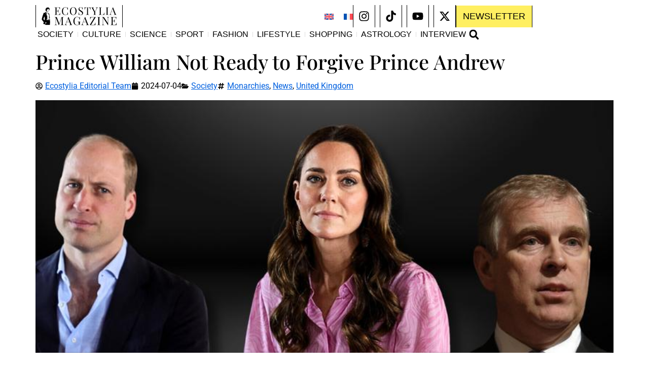

--- FILE ---
content_type: text/html; charset=UTF-8
request_url: https://www.ecostylia.com/en/william-dethronement-prince-andrew/
body_size: 23430
content:
<!doctype html><html lang="en-US"><head><meta charset="UTF-8"><meta name="viewport" content="width=device-width, initial-scale=1"><link rel="profile" href="https://gmpg.org/xfn/11"><meta name='robots' content='index, follow, max-image-preview:large, max-snippet:-1, max-video-preview:-1' /><link rel="alternate" hreflang="en" href="https://www.ecostylia.com/en/william-dethronement-prince-andrew/" /><link rel="alternate" hreflang="fr" href="https://www.ecostylia.com/fr/william-decheance-prince-andrew/" /><link rel="alternate" hreflang="x-default" href="https://www.ecostylia.com/en/william-dethronement-prince-andrew/" /><link media="all" href="https://www.ecostylia.com/wp-content/cache/autoptimize/css/autoptimize_182138198860c905e5eba67b943e312e.css" rel="stylesheet"><title>The Role of William in the Downfall of Prince Andrew</title><meta name="description" content="How Prince William influences the position of his uncle Andrew within the royal family." /><link rel="canonical" href="https://www.ecostylia.com/en/william-dethronement-prince-andrew/" /><meta property="og:locale" content="en_US" /><meta property="og:type" content="article" /><meta property="og:title" content="Prince William Not Ready to Forgive Prince Andrew" /><meta property="og:description" content="How Prince William influences the position of his uncle Andrew within the royal family." /><meta property="og:url" content="https://www.ecostylia.com/en/william-dethronement-prince-andrew/" /><meta property="og:site_name" content="Ecostylia Magazine" /><meta property="article:publisher" content="https://www.facebook.com/ecostylia" /><meta property="article:published_time" content="2024-07-04T16:42:33+00:00" /><meta property="article:modified_time" content="2024-12-08T19:45:43+00:00" /><meta property="og:image" content="https://www.ecostylia.com/wp-content/uploads/2024/07/william-kate-andrew.jpg" /><meta property="og:image:width" content="800" /><meta property="og:image:height" content="350" /><meta property="og:image:type" content="image/jpeg" /><meta name="author" content="Ecostylia Editorial Team" /><meta name="twitter:card" content="summary_large_image" /><meta name="twitter:creator" content="@ecostylia" /><meta name="twitter:site" content="@ecostylia" /><meta name="twitter:label1" content="Written by" /><meta name="twitter:data1" content="Ecostylia Editorial Team" /><meta name="twitter:label2" content="Est. reading time" /><meta name="twitter:data2" content="2 minutes" /> <script type="application/ld+json" class="yoast-schema-graph">{"@context":"https://schema.org","@graph":[{"@type":"NewsArticle","@id":"https://www.ecostylia.com/en/william-dethronement-prince-andrew/#article","isPartOf":{"@id":"https://www.ecostylia.com/en/william-dethronement-prince-andrew/"},"author":{"@type":"Organization","name":"Ecostylia Editorial Team","url":"https://www.ecostylia.com/en/author/editor/"},"headline":"Prince William Not Ready to Forgive Prince Andrew","datePublished":"2024-07-04T16:42:33+00:00","dateModified":"2024-12-08T19:45:43+00:00","mainEntityOfPage":{"@id":"https://www.ecostylia.com/en/william-dethronement-prince-andrew/"},"wordCount":397,"commentCount":0,"publisher":{"@id":"https://www.ecostylia.com/en/#organization"},"image":["https://www.ecostylia.com/wp-content/uploads/2024/07/william-kate-andrew.jpg"],"thumbnailUrl":"https://www.ecostylia.com/wp-content/uploads/2024/07/william-kate-andrew.jpg","keywords":["Monarchies","News","United Kingdom"],"articleSection":["Society"],"inLanguage":"en-US","potentialAction":[{"@type":"CommentAction","name":"Comment","target":["https://www.ecostylia.com/en/william-dethronement-prince-andrew/#respond"]}],"copyrightYear":"2024","copyrightHolder":{"@id":"https://www.ecostylia.com/#organization"},"isAccessibleForFree":true,"description":"How Prince William influences the position of his uncle Andrew within the royal family."},{"@type":"WebPage","@id":"https://www.ecostylia.com/en/william-dethronement-prince-andrew/","url":"https://www.ecostylia.com/en/william-dethronement-prince-andrew/","name":"The Role of William in the Downfall of Prince Andrew","isPartOf":{"@id":"https://www.ecostylia.com/en/#website"},"primaryImageOfPage":{"@id":"https://www.ecostylia.com/en/william-dethronement-prince-andrew/#primaryimage"},"image":{"@id":"https://www.ecostylia.com/en/william-dethronement-prince-andrew/#primaryimage"},"thumbnailUrl":"https://www.ecostylia.com/wp-content/uploads/2024/07/william-kate-andrew.jpg","datePublished":"2024-07-04T16:42:33+00:00","dateModified":"2024-12-08T19:45:43+00:00","description":"How Prince William influences the position of his uncle Andrew within the royal family.","breadcrumb":{"@id":"https://www.ecostylia.com/en/william-dethronement-prince-andrew/#breadcrumb"},"inLanguage":"en-US","potentialAction":[{"@type":"ReadAction","target":["https://www.ecostylia.com/en/william-dethronement-prince-andrew/"]}]},{"@type":"ImageObject","inLanguage":"en-US","@id":"https://www.ecostylia.com/en/william-dethronement-prince-andrew/#primaryimage","url":"https://www.ecostylia.com/wp-content/uploads/2024/07/william-kate-andrew.jpg","contentUrl":"https://www.ecostylia.com/wp-content/uploads/2024/07/william-kate-andrew.jpg","width":800,"height":350,"caption":"Prince William, Kate Middleton, and Andrew of York from left to right"},{"@type":"BreadcrumbList","@id":"https://www.ecostylia.com/en/william-dethronement-prince-andrew/#breadcrumb","itemListElement":[{"@type":"ListItem","position":1,"name":"Accueil","item":"https://www.ecostylia.com/en/"},{"@type":"ListItem","position":2,"name":"Prince William Not Ready to Forgive Prince Andrew"}]},{"@type":"WebSite","@id":"https://www.ecostylia.com/en/#website","url":"https://www.ecostylia.com/en/","name":"Ecostylia Magazine","description":"An independent, neutral, concise, sustainable French online publication","publisher":{"@id":"https://www.ecostylia.com/en/#organization"},"potentialAction":[{"@type":"SearchAction","target":{"@type":"EntryPoint","urlTemplate":"https://www.ecostylia.com/en/?s={search_term_string}"},"query-input":{"@type":"PropertyValueSpecification","valueRequired":true,"valueName":"search_term_string"}}],"inLanguage":"en-US"},{"@type":"Organization","@id":"https://www.ecostylia.com/en/#organization","name":"Ecostylia Media","url":"https://www.ecostylia.com/en/","logo":{"@type":"ImageObject","inLanguage":"en-US","@id":"https://www.ecostylia.com/en/#/schema/logo/image/","url":"https://www.ecostylia.com/wp-content/uploads/2025/05/ecostylia_magazine_google_news_400x40.png","contentUrl":"https://www.ecostylia.com/wp-content/uploads/2025/05/ecostylia_magazine_google_news_400x40.png","width":400,"height":40,"caption":"Ecostylia Media"},"image":{"@id":"https://www.ecostylia.com/en/#/schema/logo/image/"},"sameAs":["https://www.facebook.com/ecostylia","https://x.com/ecostylia","https://www.instagram.com/ecostylia/","https://www.pinterest.fr/ecostylia/","https://www.linkedin.com/company/ecostylia/"],"publishingPrinciples":"https://www.ecostylia.com/fr/mention-legales/","ownershipFundingInfo":"https://www.ecostylia.com/fr/mention-legales/","actionableFeedbackPolicy":"https://www.ecostylia.com/fr/privacy-policy/","correctionsPolicy":"https://www.ecostylia.com/fr/mention-legales/","ethicsPolicy":"https://www.ecostylia.com/fr/mention-legales/","diversityPolicy":"https://www.ecostylia.com/fr/mention-legales/","diversityStaffingReport":"https://www.ecostylia.com/fr/a-propos/"}]}</script> <link rel='dns-prefetch' href='//cdn-cookieyes.com' /><link href='https://fonts.gstatic.com' crossorigin='anonymous' rel='preconnect' /><link href='https://fonts.googleapis.com' rel='preconnect' /><link href='https://cdn-cookieyes.com' rel='preconnect' /><link rel="alternate" type="application/rss+xml" title="Ecostylia Magazine &raquo; Feed" href="https://www.ecostylia.com/en/feed/" /><style id='wp-img-auto-sizes-contain-inline-css'>img:is([sizes=auto i],[sizes^="auto," i]){contain-intrinsic-size:3000px 1500px}</style><style id='global-styles-inline-css'>:root{--wp--preset--aspect-ratio--square:1;--wp--preset--aspect-ratio--4-3:4/3;--wp--preset--aspect-ratio--3-4:3/4;--wp--preset--aspect-ratio--3-2:3/2;--wp--preset--aspect-ratio--2-3:2/3;--wp--preset--aspect-ratio--16-9:16/9;--wp--preset--aspect-ratio--9-16:9/16;--wp--preset--color--black:#000;--wp--preset--color--cyan-bluish-gray:#abb8c3;--wp--preset--color--white:#fff;--wp--preset--color--pale-pink:#f78da7;--wp--preset--color--vivid-red:#cf2e2e;--wp--preset--color--luminous-vivid-orange:#ff6900;--wp--preset--color--luminous-vivid-amber:#fcb900;--wp--preset--color--light-green-cyan:#7bdcb5;--wp--preset--color--vivid-green-cyan:#00d084;--wp--preset--color--pale-cyan-blue:#8ed1fc;--wp--preset--color--vivid-cyan-blue:#0693e3;--wp--preset--color--vivid-purple:#9b51e0;--wp--preset--gradient--vivid-cyan-blue-to-vivid-purple:linear-gradient(135deg,#0693e3 0%,#9b51e0 100%);--wp--preset--gradient--light-green-cyan-to-vivid-green-cyan:linear-gradient(135deg,#7adcb4 0%,#00d082 100%);--wp--preset--gradient--luminous-vivid-amber-to-luminous-vivid-orange:linear-gradient(135deg,#fcb900 0%,#ff6900 100%);--wp--preset--gradient--luminous-vivid-orange-to-vivid-red:linear-gradient(135deg,#ff6900 0%,#cf2e2e 100%);--wp--preset--gradient--very-light-gray-to-cyan-bluish-gray:linear-gradient(135deg,#eee 0%,#a9b8c3 100%);--wp--preset--gradient--cool-to-warm-spectrum:linear-gradient(135deg,#4aeadc 0%,#9778d1 20%,#cf2aba 40%,#ee2c82 60%,#fb6962 80%,#fef84c 100%);--wp--preset--gradient--blush-light-purple:linear-gradient(135deg,#ffceec 0%,#9896f0 100%);--wp--preset--gradient--blush-bordeaux:linear-gradient(135deg,#fecda5 0%,#fe2d2d 50%,#6b003e 100%);--wp--preset--gradient--luminous-dusk:linear-gradient(135deg,#ffcb70 0%,#c751c0 50%,#4158d0 100%);--wp--preset--gradient--pale-ocean:linear-gradient(135deg,#fff5cb 0%,#b6e3d4 50%,#33a7b5 100%);--wp--preset--gradient--electric-grass:linear-gradient(135deg,#caf880 0%,#71ce7e 100%);--wp--preset--gradient--midnight:linear-gradient(135deg,#020381 0%,#2874fc 100%);--wp--preset--font-size--small:13px;--wp--preset--font-size--medium:20px;--wp--preset--font-size--large:36px;--wp--preset--font-size--x-large:42px;--wp--preset--spacing--20:.44rem;--wp--preset--spacing--30:.67rem;--wp--preset--spacing--40:1rem;--wp--preset--spacing--50:1.5rem;--wp--preset--spacing--60:2.25rem;--wp--preset--spacing--70:3.38rem;--wp--preset--spacing--80:5.06rem;--wp--preset--shadow--natural:6px 6px 9px rgba(0,0,0,.2);--wp--preset--shadow--deep:12px 12px 50px rgba(0,0,0,.4);--wp--preset--shadow--sharp:6px 6px 0px rgba(0,0,0,.2);--wp--preset--shadow--outlined:6px 6px 0px -3px #fff,6px 6px #000;--wp--preset--shadow--crisp:6px 6px 0px #000}:root{--wp--style--global--content-size:800px;--wp--style--global--wide-size:1200px}:where(body){margin:0}.wp-site-blocks>.alignleft{float:left;margin-right:2em}.wp-site-blocks>.alignright{float:right;margin-left:2em}.wp-site-blocks>.aligncenter{justify-content:center;margin-left:auto;margin-right:auto}:where(.wp-site-blocks)>*{margin-block-start:24px;margin-block-end:0}:where(.wp-site-blocks)>:first-child{margin-block-start:0}:where(.wp-site-blocks)>:last-child{margin-block-end:0}:root{--wp--style--block-gap:24px}:root :where(.is-layout-flow)>:first-child{margin-block-start:0}:root :where(.is-layout-flow)>:last-child{margin-block-end:0}:root :where(.is-layout-flow)>*{margin-block-start:24px;margin-block-end:0}:root :where(.is-layout-constrained)>:first-child{margin-block-start:0}:root :where(.is-layout-constrained)>:last-child{margin-block-end:0}:root :where(.is-layout-constrained)>*{margin-block-start:24px;margin-block-end:0}:root :where(.is-layout-flex){gap:24px}:root :where(.is-layout-grid){gap:24px}.is-layout-flow>.alignleft{float:left;margin-inline-start:0;margin-inline-end:2em}.is-layout-flow>.alignright{float:right;margin-inline-start:2em;margin-inline-end:0}.is-layout-flow>.aligncenter{margin-left:auto !important;margin-right:auto !important}.is-layout-constrained>.alignleft{float:left;margin-inline-start:0;margin-inline-end:2em}.is-layout-constrained>.alignright{float:right;margin-inline-start:2em;margin-inline-end:0}.is-layout-constrained>.aligncenter{margin-left:auto !important;margin-right:auto !important}.is-layout-constrained>:where(:not(.alignleft):not(.alignright):not(.alignfull)){max-width:var(--wp--style--global--content-size);margin-left:auto !important;margin-right:auto !important}.is-layout-constrained>.alignwide{max-width:var(--wp--style--global--wide-size)}body .is-layout-flex{display:flex}.is-layout-flex{flex-wrap:wrap;align-items:center}.is-layout-flex>:is(*,div){margin:0}body .is-layout-grid{display:grid}.is-layout-grid>:is(*,div){margin:0}body{padding-top:0;padding-right:0;padding-bottom:0;padding-left:0}a:where(:not(.wp-element-button)){text-decoration:underline}:root :where(.wp-element-button,.wp-block-button__link){background-color:#32373c;border-width:0;color:#fff;font-family:inherit;font-size:inherit;font-style:inherit;font-weight:inherit;letter-spacing:inherit;line-height:inherit;padding-top:calc(0.667em + 2px);padding-right:calc(1.333em + 2px);padding-bottom:calc(0.667em + 2px);padding-left:calc(1.333em + 2px);text-decoration:none;text-transform:inherit}.has-black-color{color:var(--wp--preset--color--black) !important}.has-cyan-bluish-gray-color{color:var(--wp--preset--color--cyan-bluish-gray) !important}.has-white-color{color:var(--wp--preset--color--white) !important}.has-pale-pink-color{color:var(--wp--preset--color--pale-pink) !important}.has-vivid-red-color{color:var(--wp--preset--color--vivid-red) !important}.has-luminous-vivid-orange-color{color:var(--wp--preset--color--luminous-vivid-orange) !important}.has-luminous-vivid-amber-color{color:var(--wp--preset--color--luminous-vivid-amber) !important}.has-light-green-cyan-color{color:var(--wp--preset--color--light-green-cyan) !important}.has-vivid-green-cyan-color{color:var(--wp--preset--color--vivid-green-cyan) !important}.has-pale-cyan-blue-color{color:var(--wp--preset--color--pale-cyan-blue) !important}.has-vivid-cyan-blue-color{color:var(--wp--preset--color--vivid-cyan-blue) !important}.has-vivid-purple-color{color:var(--wp--preset--color--vivid-purple) !important}.has-black-background-color{background-color:var(--wp--preset--color--black) !important}.has-cyan-bluish-gray-background-color{background-color:var(--wp--preset--color--cyan-bluish-gray) !important}.has-white-background-color{background-color:var(--wp--preset--color--white) !important}.has-pale-pink-background-color{background-color:var(--wp--preset--color--pale-pink) !important}.has-vivid-red-background-color{background-color:var(--wp--preset--color--vivid-red) !important}.has-luminous-vivid-orange-background-color{background-color:var(--wp--preset--color--luminous-vivid-orange) !important}.has-luminous-vivid-amber-background-color{background-color:var(--wp--preset--color--luminous-vivid-amber) !important}.has-light-green-cyan-background-color{background-color:var(--wp--preset--color--light-green-cyan) !important}.has-vivid-green-cyan-background-color{background-color:var(--wp--preset--color--vivid-green-cyan) !important}.has-pale-cyan-blue-background-color{background-color:var(--wp--preset--color--pale-cyan-blue) !important}.has-vivid-cyan-blue-background-color{background-color:var(--wp--preset--color--vivid-cyan-blue) !important}.has-vivid-purple-background-color{background-color:var(--wp--preset--color--vivid-purple) !important}.has-black-border-color{border-color:var(--wp--preset--color--black) !important}.has-cyan-bluish-gray-border-color{border-color:var(--wp--preset--color--cyan-bluish-gray) !important}.has-white-border-color{border-color:var(--wp--preset--color--white) !important}.has-pale-pink-border-color{border-color:var(--wp--preset--color--pale-pink) !important}.has-vivid-red-border-color{border-color:var(--wp--preset--color--vivid-red) !important}.has-luminous-vivid-orange-border-color{border-color:var(--wp--preset--color--luminous-vivid-orange) !important}.has-luminous-vivid-amber-border-color{border-color:var(--wp--preset--color--luminous-vivid-amber) !important}.has-light-green-cyan-border-color{border-color:var(--wp--preset--color--light-green-cyan) !important}.has-vivid-green-cyan-border-color{border-color:var(--wp--preset--color--vivid-green-cyan) !important}.has-pale-cyan-blue-border-color{border-color:var(--wp--preset--color--pale-cyan-blue) !important}.has-vivid-cyan-blue-border-color{border-color:var(--wp--preset--color--vivid-cyan-blue) !important}.has-vivid-purple-border-color{border-color:var(--wp--preset--color--vivid-purple) !important}.has-vivid-cyan-blue-to-vivid-purple-gradient-background{background:var(--wp--preset--gradient--vivid-cyan-blue-to-vivid-purple) !important}.has-light-green-cyan-to-vivid-green-cyan-gradient-background{background:var(--wp--preset--gradient--light-green-cyan-to-vivid-green-cyan) !important}.has-luminous-vivid-amber-to-luminous-vivid-orange-gradient-background{background:var(--wp--preset--gradient--luminous-vivid-amber-to-luminous-vivid-orange) !important}.has-luminous-vivid-orange-to-vivid-red-gradient-background{background:var(--wp--preset--gradient--luminous-vivid-orange-to-vivid-red) !important}.has-very-light-gray-to-cyan-bluish-gray-gradient-background{background:var(--wp--preset--gradient--very-light-gray-to-cyan-bluish-gray) !important}.has-cool-to-warm-spectrum-gradient-background{background:var(--wp--preset--gradient--cool-to-warm-spectrum) !important}.has-blush-light-purple-gradient-background{background:var(--wp--preset--gradient--blush-light-purple) !important}.has-blush-bordeaux-gradient-background{background:var(--wp--preset--gradient--blush-bordeaux) !important}.has-luminous-dusk-gradient-background{background:var(--wp--preset--gradient--luminous-dusk) !important}.has-pale-ocean-gradient-background{background:var(--wp--preset--gradient--pale-ocean) !important}.has-electric-grass-gradient-background{background:var(--wp--preset--gradient--electric-grass) !important}.has-midnight-gradient-background{background:var(--wp--preset--gradient--midnight) !important}.has-small-font-size{font-size:var(--wp--preset--font-size--small) !important}.has-medium-font-size{font-size:var(--wp--preset--font-size--medium) !important}.has-large-font-size{font-size:var(--wp--preset--font-size--large) !important}.has-x-large-font-size{font-size:var(--wp--preset--font-size--x-large) !important}:root :where(.wp-block-pullquote){font-size:1.5em;line-height:1.6}</style><link rel='stylesheet' id='elementor-post-258-css' href='https://www.ecostylia.com/wp-content/cache/autoptimize/css/autoptimize_single_650c0ed3d313a9476a8de32fffdcf6ee.css' media='all' /><link rel='stylesheet' id='elementor-post-9488-css' href='https://www.ecostylia.com/wp-content/cache/autoptimize/css/autoptimize_single_ff4282f6cacaa227cccc2e31aac8370a.css' media='all' /><link rel='stylesheet' id='elementor-post-2375-css' href='https://www.ecostylia.com/wp-content/cache/autoptimize/css/autoptimize_single_b2c5fd6e8349f7f0ff3ff21934427720.css' media='all' /><link rel='stylesheet' id='elementor-post-3910-css' href='https://www.ecostylia.com/wp-content/cache/autoptimize/css/autoptimize_single_b0fa9001ccc21e88ae01ed3aea0e49cf.css' media='all' /><link rel='stylesheet' id='elementor-gf-local-playfairdisplay-css' href='https://www.ecostylia.com/wp-content/cache/autoptimize/css/autoptimize_single_858839d5bac867e29617962e3aa23102.css' media='all' /><link rel='stylesheet' id='elementor-gf-local-roboto-css' href='https://www.ecostylia.com/wp-content/cache/autoptimize/css/autoptimize_single_aa69d76029d642fc5851b6a0f17142b9.css' media='all' /> <script id="wpml-cookie-js-extra">var wpml_cookies={"wp-wpml_current_language":{"value":"en","expires":1,"path":"/"}};var wpml_cookies={"wp-wpml_current_language":{"value":"en","expires":1,"path":"/"}};</script> <script src="https://cdn-cookieyes.com/client_data/592e0467ee0690ec0935a7c6/script.js" id="cookieyes-js"></script> <script src="https://www.ecostylia.com/wp-includes/js/jquery/jquery.min.js" id="jquery-core-js" data-wp-strategy="defer"></script> <script id="pushengage-sdk-init-js-after">(function(w,d){w.PushEngage=w.PushEngage||[];w._peq=w._peq||[];PushEngage.push(['init',{appId:'6260ee0b-abad-4c39-b304-1e68683f1b56'}]);var e=d.createElement('script');e.src='https://clientcdn.pushengage.com/sdks/pushengage-web-sdk.js';e.async=true;e.type='text/javascript';d.head.appendChild(e);})(window,document);</script> <script id="sib-front-js-js-extra">var sibErrMsg={"invalidMail":"Please fill out valid email address","requiredField":"Please fill out required fields","invalidDateFormat":"Please fill out valid date format","invalidSMSFormat":"Please fill out valid phone number"};var ajax_sib_front_object={"ajax_url":"https://www.ecostylia.com/wp-admin/admin-ajax.php","ajax_nonce":"f3120e15ea","flag_url":"https://www.ecostylia.com/wp-content/plugins/mailin/img/flags/"};</script> <meta name="generator" content="WPML ver:4.8.6 stt:1,4;" /><meta name="generator" content="Elementor 3.34.2; features: e_font_icon_svg, additional_custom_breakpoints; settings: css_print_method-external, google_font-enabled, font_display-swap"><meta name="theme-color" content="#fff"> <script>var _paq=window._paq||[];_paq.push(['setSiteId','1'],['setTrackerUrl','https://ecostylia.matomo.cloud/matomo.php'],['trackPageView'],['enableLinkTracking']);</script><script src="https://cdn.matomo.cloud/ecostylia.matomo.cloud/matomo.js" defer referrerpolicy="no-referrer-when-downgrade"></script> <script async src="https://www.googletagmanager.com/gtag/js?id=G-R064S4EF1H"></script> <script>window.dataLayer=window.dataLayer||[];function gtag(){dataLayer.push(arguments);}gtag("js",new Date());gtag("consent","default",{ad_storage:"denied",analytics_storage:"denied",functionality_storage:"denied",personalization_storage:"denied",ad_user_data:"denied",ad_personalization:"denied",security_storage:"granted",wait_for_update:2000});gtag("config","G-R064S4EF1H");</script> <script async src="https://pagead2.googlesyndication.com/pagead/js/adsbygoogle.js?client=ca-pub-1408127098487268" crossorigin="anonymous"></script> <script>(()=>{const d="#121212",l="#ffffff",u=e=>{const m=document.querySelector('meta[name="theme-color"]')||(()=>{const t=document.createElement("meta");t.name="theme-color";document.head.appendChild(t);return t})();m.content=e.matches?d:l},q=matchMedia("(prefers-color-scheme: dark)");u(q);q.addEventListener("change",u)})();</script> <style>.e-con.e-parent:nth-of-type(n+4):not(.e-lazyloaded):not(.e-no-lazyload),.e-con.e-parent:nth-of-type(n+4):not(.e-lazyloaded):not(.e-no-lazyload) *{background-image:none !important}@media screen and (max-height:1024px){.e-con.e-parent:nth-of-type(n+3):not(.e-lazyloaded):not(.e-no-lazyload),.e-con.e-parent:nth-of-type(n+3):not(.e-lazyloaded):not(.e-no-lazyload) *{background-image:none !important}}@media screen and (max-height:640px){.e-con.e-parent:nth-of-type(n+2):not(.e-lazyloaded):not(.e-no-lazyload),.e-con.e-parent:nth-of-type(n+2):not(.e-lazyloaded):not(.e-no-lazyload) *{background-image:none !important}}</style><link rel="icon" href="https://www.ecostylia.com/wp-content/uploads/2020/08/ecostylia-512-150x150.png" sizes="32x32" /><link rel="icon" href="https://www.ecostylia.com/wp-content/uploads/2020/08/ecostylia-512-300x300.png" sizes="192x192" /><link rel="apple-touch-icon" href="https://www.ecostylia.com/wp-content/uploads/2020/08/ecostylia-512-300x300.png" /><meta name="msapplication-TileImage" content="https://www.ecostylia.com/wp-content/uploads/2020/08/ecostylia-512-300x300.png" /></head><body class="wp-singular post-template-default single single-post postid-11234 single-format-standard wp-custom-logo wp-embed-responsive wp-theme-hello-elementor wp-child-theme-ecostylia-magazine-hello-elementor-theme hello-elementor-default elementor-default elementor-kit-258 elementor-page-3910"> <a class="skip-link screen-reader-text" href="#content">Skip to content</a><header data-elementor-type="header" data-elementor-id="9488" class="elementor elementor-9488 elementor-location-header" data-elementor-post-type="elementor_library"><div class="elementor-element elementor-element-d0acd60 e-flex e-con-boxed e-con e-parent" data-id="d0acd60" data-element_type="container" data-settings="{&quot;background_background&quot;:&quot;classic&quot;}"><div class="e-con-inner"><div class="elementor-element elementor-element-930a9d9 e-con-full e-flex e-con e-child" data-id="930a9d9" data-element_type="container" data-settings="{&quot;background_background&quot;:&quot;classic&quot;}"><div class="elementor-element elementor-element-a2c1ecb e-con-full elementor-hidden-tablet elementor-hidden-mobile e-flex e-con e-child" data-id="a2c1ecb" data-element_type="container"><div class="elementor-element elementor-element-5cd94f1 elementor-hidden-tablet elementor-hidden-mobile ecostylia-text-logo elementor-widget elementor-widget-image" data-id="5cd94f1" data-element_type="widget" data-widget_type="image.default"> <a href="https://www.ecostylia.com/en/"> <img width="384" height="108" src="https://www.ecostylia.com/wp-content/uploads/2024/06/ecostylia-magazine-rectangle-logo-black.svg" class="attachment-full size-full wp-image-24866" alt="Ecostylia Magazine" /> </a></div></div><div class="elementor-element elementor-element-9f932eb e-con-full e-flex e-con e-child" data-id="9f932eb" data-element_type="container"><div class="elementor-element elementor-element-441397a elementor-widget-tablet__width-auto e-transform elementor-widget elementor-widget-wpml-language-switcher" data-id="441397a" data-element_type="widget" data-settings="{&quot;_transform_scale_effect_tablet&quot;:{&quot;unit&quot;:&quot;px&quot;,&quot;size&quot;:1.4,&quot;sizes&quot;:[]},&quot;_transform_scale_effect&quot;:{&quot;unit&quot;:&quot;px&quot;,&quot;size&quot;:&quot;&quot;,&quot;sizes&quot;:[]},&quot;_transform_scale_effect_mobile&quot;:{&quot;unit&quot;:&quot;px&quot;,&quot;size&quot;:&quot;&quot;,&quot;sizes&quot;:[]}}" data-widget_type="wpml-language-switcher.default"><div class="elementor-widget-container"><div class="wpml-elementor-ls"><div class="wpml-ls-statics-shortcode_actions wpml-ls wpml-ls-legacy-list-horizontal"><ul role="menu"><li class="wpml-ls-slot-shortcode_actions wpml-ls-item wpml-ls-item-en wpml-ls-current-language wpml-ls-first-item wpml-ls-item-legacy-list-horizontal" role="none"> <a href="https://www.ecostylia.com/en/william-dethronement-prince-andrew/" class="wpml-ls-link" role="menuitem" > <noscript><img
 class="wpml-ls-flag"
 src="https://www.ecostylia.com/wp-content/plugins/sitepress-multilingual-cms/res/flags/en.svg"
 alt="English"
 width=18
 height=12
 /></noscript><img
 class="lazyload wpml-ls-flag"
 src='data:image/svg+xml,%3Csvg%20xmlns=%22http://www.w3.org/2000/svg%22%20viewBox=%220%200%20210%20140%22%3E%3C/svg%3E' data-src="https://www.ecostylia.com/wp-content/plugins/sitepress-multilingual-cms/res/flags/en.svg"
 alt="English"
 width=18
 height=12
 /></a></li><li class="wpml-ls-slot-shortcode_actions wpml-ls-item wpml-ls-item-fr wpml-ls-last-item wpml-ls-item-legacy-list-horizontal" role="none"> <a href="https://www.ecostylia.com/fr/william-decheance-prince-andrew/" class="wpml-ls-link" role="menuitem"  aria-label="Switch to French" title="Switch to French" > <noscript><img
 class="wpml-ls-flag"
 src="https://www.ecostylia.com/wp-content/plugins/sitepress-multilingual-cms/res/flags/fr.svg"
 alt="French"
 width=18
 height=12
 /></noscript><img
 class="lazyload wpml-ls-flag"
 src='data:image/svg+xml,%3Csvg%20xmlns=%22http://www.w3.org/2000/svg%22%20viewBox=%220%200%20210%20140%22%3E%3C/svg%3E' data-src="https://www.ecostylia.com/wp-content/plugins/sitepress-multilingual-cms/res/flags/fr.svg"
 alt="French"
 width=18
 height=12
 /></a></li></ul></div></div></div></div><div class="elementor-element elementor-element-5f5c173 elementor-shape-rounded elementor-grid-0 e-grid-align-center elementor-widget elementor-widget-social-icons" data-id="5f5c173" data-element_type="widget" data-widget_type="social-icons.default"><div class="elementor-social-icons-wrapper elementor-grid" role="list"> <span class="elementor-grid-item" role="listitem"> <a class="elementor-icon elementor-social-icon elementor-social-icon-instagram elementor-repeater-item-3865f7b" href="https://www.instagram.com/ecostylia/" target="_blank"> <span class="elementor-screen-only">Instagram</span> <svg aria-hidden="true" class="e-font-icon-svg e-fab-instagram" viewBox="0 0 448 512" xmlns="http://www.w3.org/2000/svg"><path d="M224.1 141c-63.6 0-114.9 51.3-114.9 114.9s51.3 114.9 114.9 114.9S339 319.5 339 255.9 287.7 141 224.1 141zm0 189.6c-41.1 0-74.7-33.5-74.7-74.7s33.5-74.7 74.7-74.7 74.7 33.5 74.7 74.7-33.6 74.7-74.7 74.7zm146.4-194.3c0 14.9-12 26.8-26.8 26.8-14.9 0-26.8-12-26.8-26.8s12-26.8 26.8-26.8 26.8 12 26.8 26.8zm76.1 27.2c-1.7-35.9-9.9-67.7-36.2-93.9-26.2-26.2-58-34.4-93.9-36.2-37-2.1-147.9-2.1-184.9 0-35.8 1.7-67.6 9.9-93.9 36.1s-34.4 58-36.2 93.9c-2.1 37-2.1 147.9 0 184.9 1.7 35.9 9.9 67.7 36.2 93.9s58 34.4 93.9 36.2c37 2.1 147.9 2.1 184.9 0 35.9-1.7 67.7-9.9 93.9-36.2 26.2-26.2 34.4-58 36.2-93.9 2.1-37 2.1-147.8 0-184.8zM398.8 388c-7.8 19.6-22.9 34.7-42.6 42.6-29.5 11.7-99.5 9-132.1 9s-102.7 2.6-132.1-9c-19.6-7.8-34.7-22.9-42.6-42.6-11.7-29.5-9-99.5-9-132.1s-2.6-102.7 9-132.1c7.8-19.6 22.9-34.7 42.6-42.6 29.5-11.7 99.5-9 132.1-9s102.7-2.6 132.1 9c19.6 7.8 34.7 22.9 42.6 42.6 11.7 29.5 9 99.5 9 132.1s2.7 102.7-9 132.1z"></path></svg> </a> </span> <span class="elementor-grid-item" role="listitem"> <a class="elementor-icon elementor-social-icon elementor-social-icon-tiktok elementor-repeater-item-2098724" href="https://www.tiktok.com/@ecostylia" target="_blank"> <span class="elementor-screen-only">Tiktok</span> <svg aria-hidden="true" class="e-font-icon-svg e-fab-tiktok" viewBox="0 0 448 512" xmlns="http://www.w3.org/2000/svg"><path d="M448,209.91a210.06,210.06,0,0,1-122.77-39.25V349.38A162.55,162.55,0,1,1,185,188.31V278.2a74.62,74.62,0,1,0,52.23,71.18V0l88,0a121.18,121.18,0,0,0,1.86,22.17h0A122.18,122.18,0,0,0,381,102.39a121.43,121.43,0,0,0,67,20.14Z"></path></svg> </a> </span> <span class="elementor-grid-item" role="listitem"> <a class="elementor-icon elementor-social-icon elementor-social-icon-youtube elementor-repeater-item-05c6002" href="https://www.youtube.com/@ecostylia" target="_blank"> <span class="elementor-screen-only">Youtube</span> <svg aria-hidden="true" class="e-font-icon-svg e-fab-youtube" viewBox="0 0 576 512" xmlns="http://www.w3.org/2000/svg"><path d="M549.655 124.083c-6.281-23.65-24.787-42.276-48.284-48.597C458.781 64 288 64 288 64S117.22 64 74.629 75.486c-23.497 6.322-42.003 24.947-48.284 48.597-11.412 42.867-11.412 132.305-11.412 132.305s0 89.438 11.412 132.305c6.281 23.65 24.787 41.5 48.284 47.821C117.22 448 288 448 288 448s170.78 0 213.371-11.486c23.497-6.321 42.003-24.171 48.284-47.821 11.412-42.867 11.412-132.305 11.412-132.305s0-89.438-11.412-132.305zm-317.51 213.508V175.185l142.739 81.205-142.739 81.201z"></path></svg> </a> </span> <span class="elementor-grid-item" role="listitem"> <a class="elementor-icon elementor-social-icon elementor-social-icon-x-twitter elementor-repeater-item-7619c88" href="https://x.com/ecostylia" target="_blank"> <span class="elementor-screen-only">X-twitter</span> <svg aria-hidden="true" class="e-font-icon-svg e-fab-x-twitter" viewBox="0 0 512 512" xmlns="http://www.w3.org/2000/svg"><path d="M389.2 48h70.6L305.6 224.2 487 464H345L233.7 318.6 106.5 464H35.8L200.7 275.5 26.8 48H172.4L272.9 180.9 389.2 48zM364.4 421.8h39.1L151.1 88h-42L364.4 421.8z"></path></svg> </a> </span></div></div><div class="elementor-element elementor-element-049f0c0 elementor-hidden-desktop elementor-shape-square elementor-grid-0 e-grid-align-center elementor-widget elementor-widget-social-icons" data-id="049f0c0" data-element_type="widget" data-widget_type="social-icons.default"><div class="elementor-social-icons-wrapper elementor-grid"> <span class="elementor-grid-item"> <a class="elementor-icon elementor-social-icon elementor-social-icon-envelope elementor-repeater-item-cdce8fa" href="https://www.ecostylia.com/en/newsletter/" target="_blank"> <span class="elementor-screen-only">Envelope</span> <svg aria-hidden="true" class="e-font-icon-svg e-fas-envelope" viewBox="0 0 512 512" xmlns="http://www.w3.org/2000/svg"><path d="M502.3 190.8c3.9-3.1 9.7-.2 9.7 4.7V400c0 26.5-21.5 48-48 48H48c-26.5 0-48-21.5-48-48V195.6c0-5 5.7-7.8 9.7-4.7 22.4 17.4 52.1 39.5 154.1 113.6 21.1 15.4 56.7 47.8 92.2 47.6 35.7.3 72-32.8 92.3-47.6 102-74.1 131.6-96.3 154-113.7zM256 320c23.2.4 56.6-29.2 73.4-41.4 132.7-96.3 142.8-104.7 173.4-128.7 5.8-4.5 9.2-11.5 9.2-18.9v-19c0-26.5-21.5-48-48-48H48C21.5 64 0 85.5 0 112v19c0 7.4 3.4 14.3 9.2 18.9 30.6 23.9 40.7 32.4 173.4 128.7 16.8 12.2 50.2 41.8 73.4 41.4z"></path></svg> </a> </span></div></div><div class="elementor-element elementor-element-55f4e744 elementor-widget__width-auto elementor-align-right elementor-mobile-align-left elementor-hidden-tablet elementor-hidden-mobile elementor-widget elementor-widget-button" data-id="55f4e744" data-element_type="widget" data-widget_type="button.default"> <a class="elementor-button elementor-button-link elementor-size-sm" href="https://www.ecostylia.com/en/newsletter/"> <span class="elementor-button-content-wrapper"> <span class="elementor-button-text">Newsletter</span> </span> </a></div></div></div><div class="elementor-element elementor-element-62034bb e-con-full e-flex e-con e-child" data-id="62034bb" data-element_type="container" data-settings="{&quot;background_background&quot;:&quot;classic&quot;,&quot;sticky&quot;:&quot;top&quot;,&quot;sticky_on&quot;:[&quot;desktop&quot;,&quot;tablet&quot;,&quot;mobile&quot;],&quot;sticky_offset&quot;:0,&quot;sticky_effects_offset&quot;:0,&quot;sticky_anchor_link_offset&quot;:0}"><div class="elementor-element elementor-element-7cadea6 elementor-nav-menu--stretch elementor-nav-menu__text-align-center elementor-nav-menu--dropdown-tablet elementor-nav-menu--toggle elementor-nav-menu--burger elementor-widget elementor-widget-nav-menu" data-id="7cadea6" data-element_type="widget" data-settings="{&quot;full_width&quot;:&quot;stretch&quot;,&quot;layout&quot;:&quot;horizontal&quot;,&quot;submenu_icon&quot;:{&quot;value&quot;:&quot;&lt;svg aria-hidden=\&quot;true\&quot; class=\&quot;e-font-icon-svg e-fas-caret-down\&quot; viewBox=\&quot;0 0 320 512\&quot; xmlns=\&quot;http:\/\/www.w3.org\/2000\/svg\&quot;&gt;&lt;path d=\&quot;M31.3 192h257.3c17.8 0 26.7 21.5 14.1 34.1L174.1 354.8c-7.8 7.8-20.5 7.8-28.3 0L17.2 226.1C4.6 213.5 13.5 192 31.3 192z\&quot;&gt;&lt;\/path&gt;&lt;\/svg&gt;&quot;,&quot;library&quot;:&quot;fa-solid&quot;},&quot;toggle&quot;:&quot;burger&quot;}" data-widget_type="nav-menu.default"><nav aria-label="Menu" class="elementor-nav-menu--main elementor-nav-menu__container elementor-nav-menu--layout-horizontal e--pointer-underline e--animation-fade"><ul id="menu-1-7cadea6" class="elementor-nav-menu"><li class="menu-item menu-item-type-taxonomy menu-item-object-category current-post-ancestor current-menu-parent current-post-parent menu-item-4693"><a href="https://www.ecostylia.com/en/category/society/" class="elementor-item">Society</a></li><li class="menu-item menu-item-type-taxonomy menu-item-object-category menu-item-5370"><a href="https://www.ecostylia.com/en/category/culture/" class="elementor-item">Culture</a></li><li class="menu-item menu-item-type-taxonomy menu-item-object-category menu-item-24862"><a href="https://www.ecostylia.com/en/category/science/" class="elementor-item">Science</a></li><li class="menu-item menu-item-type-taxonomy menu-item-object-category menu-item-24861"><a href="https://www.ecostylia.com/en/category/sport/" class="elementor-item">Sport</a></li><li class="menu-item menu-item-type-taxonomy menu-item-object-category menu-item-4055"><a href="https://www.ecostylia.com/en/category/fashion/" class="elementor-item">Fashion</a></li><li class="menu-item menu-item-type-taxonomy menu-item-object-category menu-item-4056"><a href="https://www.ecostylia.com/en/category/lifestyle/" class="elementor-item">Lifestyle</a></li><li class="menu-item menu-item-type-taxonomy menu-item-object-category menu-item-5163"><a href="https://www.ecostylia.com/en/category/shopping/" class="elementor-item">Shopping</a></li><li class="menu-item menu-item-type-taxonomy menu-item-object-category menu-item-9556"><a href="https://www.ecostylia.com/en/category/astrology/" class="elementor-item">Astrology</a></li><li class="menu-item menu-item-type-custom menu-item-object-custom menu-item-12801"><a href="https://www.ecostylia.com/en/tag/interview/" class="elementor-item">Interview</a></li></ul></nav><div class="elementor-menu-toggle" role="button" tabindex="0" aria-label="Menu Toggle" aria-expanded="false"> <svg aria-hidden="true" role="presentation" class="elementor-menu-toggle__icon--open e-font-icon-svg e-eicon-menu-bar" viewBox="0 0 1000 1000" xmlns="http://www.w3.org/2000/svg"><path d="M104 333H896C929 333 958 304 958 271S929 208 896 208H104C71 208 42 237 42 271S71 333 104 333ZM104 583H896C929 583 958 554 958 521S929 458 896 458H104C71 458 42 487 42 521S71 583 104 583ZM104 833H896C929 833 958 804 958 771S929 708 896 708H104C71 708 42 737 42 771S71 833 104 833Z"></path></svg><svg aria-hidden="true" role="presentation" class="elementor-menu-toggle__icon--close e-font-icon-svg e-eicon-close" viewBox="0 0 1000 1000" xmlns="http://www.w3.org/2000/svg"><path d="M742 167L500 408 258 167C246 154 233 150 217 150 196 150 179 158 167 167 154 179 150 196 150 212 150 229 154 242 171 254L408 500 167 742C138 771 138 800 167 829 196 858 225 858 254 829L496 587 738 829C750 842 767 846 783 846 800 846 817 842 829 829 842 817 846 804 846 783 846 767 842 750 829 737L588 500 833 258C863 229 863 200 833 171 804 137 775 137 742 167Z"></path></svg></div><nav class="elementor-nav-menu--dropdown elementor-nav-menu__container" aria-hidden="true"><ul id="menu-2-7cadea6" class="elementor-nav-menu"><li class="menu-item menu-item-type-taxonomy menu-item-object-category current-post-ancestor current-menu-parent current-post-parent menu-item-4693"><a href="https://www.ecostylia.com/en/category/society/" class="elementor-item" tabindex="-1">Society</a></li><li class="menu-item menu-item-type-taxonomy menu-item-object-category menu-item-5370"><a href="https://www.ecostylia.com/en/category/culture/" class="elementor-item" tabindex="-1">Culture</a></li><li class="menu-item menu-item-type-taxonomy menu-item-object-category menu-item-24862"><a href="https://www.ecostylia.com/en/category/science/" class="elementor-item" tabindex="-1">Science</a></li><li class="menu-item menu-item-type-taxonomy menu-item-object-category menu-item-24861"><a href="https://www.ecostylia.com/en/category/sport/" class="elementor-item" tabindex="-1">Sport</a></li><li class="menu-item menu-item-type-taxonomy menu-item-object-category menu-item-4055"><a href="https://www.ecostylia.com/en/category/fashion/" class="elementor-item" tabindex="-1">Fashion</a></li><li class="menu-item menu-item-type-taxonomy menu-item-object-category menu-item-4056"><a href="https://www.ecostylia.com/en/category/lifestyle/" class="elementor-item" tabindex="-1">Lifestyle</a></li><li class="menu-item menu-item-type-taxonomy menu-item-object-category menu-item-5163"><a href="https://www.ecostylia.com/en/category/shopping/" class="elementor-item" tabindex="-1">Shopping</a></li><li class="menu-item menu-item-type-taxonomy menu-item-object-category menu-item-9556"><a href="https://www.ecostylia.com/en/category/astrology/" class="elementor-item" tabindex="-1">Astrology</a></li><li class="menu-item menu-item-type-custom menu-item-object-custom menu-item-12801"><a href="https://www.ecostylia.com/en/tag/interview/" class="elementor-item" tabindex="-1">Interview</a></li></ul></nav></div><div class="elementor-element elementor-element-f907b17 elementor-hidden-desktop ecostylia-text-logo elementor-widget elementor-widget-image" data-id="f907b17" data-element_type="widget" data-widget_type="image.default"> <a href="https://www.ecostylia.com/en/"> <img width="384" height="108" src="https://www.ecostylia.com/wp-content/uploads/2024/06/ecostylia-magazine-rectangle-logo-black.svg" class="attachment-full size-full wp-image-24866" alt="Ecostylia Magazine" /> </a></div><div class="elementor-element elementor-element-b6293b8 elementor-search-form--skin-full_screen elementor-widget elementor-widget-search-form" data-id="b6293b8" data-element_type="widget" data-settings="{&quot;skin&quot;:&quot;full_screen&quot;}" data-widget_type="search-form.default"> <search role="search"><form class="elementor-search-form" action="https://www.ecostylia.com/en/" method="get"><div class="elementor-search-form__toggle" role="button" tabindex="0" aria-label="Search"><div class="e-font-icon-svg-container"><svg aria-hidden="true" class="e-font-icon-svg e-fas-search" viewBox="0 0 512 512" xmlns="http://www.w3.org/2000/svg"><path d="M505 442.7L405.3 343c-4.5-4.5-10.6-7-17-7H372c27.6-35.3 44-79.7 44-128C416 93.1 322.9 0 208 0S0 93.1 0 208s93.1 208 208 208c48.3 0 92.7-16.4 128-44v16.3c0 6.4 2.5 12.5 7 17l99.7 99.7c9.4 9.4 24.6 9.4 33.9 0l28.3-28.3c9.4-9.4 9.4-24.6.1-34zM208 336c-70.7 0-128-57.2-128-128 0-70.7 57.2-128 128-128 70.7 0 128 57.2 128 128 0 70.7-57.2 128-128 128z"></path></svg></div></div><div class="elementor-search-form__container"> <label class="elementor-screen-only" for="elementor-search-form-b6293b8">Search</label> <input id="elementor-search-form-b6293b8" placeholder="Search..." class="elementor-search-form__input" type="search" name="s" value=""> <input type='hidden' name='lang' value='en' /><div class="dialog-lightbox-close-button dialog-close-button" role="button" tabindex="0" aria-label="Close this search box."> <svg aria-hidden="true" class="e-font-icon-svg e-eicon-close" viewBox="0 0 1000 1000" xmlns="http://www.w3.org/2000/svg"><path d="M742 167L500 408 258 167C246 154 233 150 217 150 196 150 179 158 167 167 154 179 150 196 150 212 150 229 154 242 171 254L408 500 167 742C138 771 138 800 167 829 196 858 225 858 254 829L496 587 738 829C750 842 767 846 783 846 800 846 817 842 829 829 842 817 846 804 846 783 846 767 842 750 829 737L588 500 833 258C863 229 863 200 833 171 804 137 775 137 742 167Z"></path></svg></div></div></form> </search></div></div></div></div></header><div data-elementor-type="single-post" data-elementor-id="3910" class="elementor elementor-3910 elementor-location-single post-11234 post type-post status-publish format-standard has-post-thumbnail hentry category-society tag-monarchies tag-news tag-united-kingdom" data-elementor-post-type="elementor_library"><main class="elementor-element elementor-element-33966af e-flex e-con-boxed e-con e-parent" data-id="33966af" data-element_type="container" id="content" role="main"><div class="e-con-inner"><article class="elementor-element elementor-element-ca9630a e-con-full e-flex e-con e-child" data-id="ca9630a" data-element_type="container"><header class="elementor-element elementor-element-1148118 e-con-full e-flex e-con e-child" data-id="1148118" data-element_type="container"><div class="elementor-element elementor-element-2242a75 elementor-widget elementor-widget-theme-post-title elementor-page-title elementor-widget-heading" data-id="2242a75" data-element_type="widget" itemprop="headline" data-widget_type="theme-post-title.default"><h1 class="elementor-heading-title elementor-size-default">Prince William Not Ready to Forgive Prince Andrew</h1></div><div class="elementor-element elementor-element-2c0e245 post-meta elementor-widget elementor-widget-post-info" data-id="2c0e245" data-element_type="widget" data-widget_type="post-info.default"><ul class="elementor-icon-list-items elementor-post-info"><li class="elementor-icon-list-item elementor-repeater-item-fe39b40" itemprop="author"> <a href="https://www.ecostylia.com/en/author/editor/"> <span class="elementor-icon-list-icon"> <svg aria-hidden="true" class="e-font-icon-svg e-far-user-circle" viewBox="0 0 496 512" xmlns="http://www.w3.org/2000/svg"><path d="M248 104c-53 0-96 43-96 96s43 96 96 96 96-43 96-96-43-96-96-96zm0 144c-26.5 0-48-21.5-48-48s21.5-48 48-48 48 21.5 48 48-21.5 48-48 48zm0-240C111 8 0 119 0 256s111 248 248 248 248-111 248-248S385 8 248 8zm0 448c-49.7 0-95.1-18.3-130.1-48.4 14.9-23 40.4-38.6 69.6-39.5 20.8 6.4 40.6 9.6 60.5 9.6s39.7-3.1 60.5-9.6c29.2 1 54.7 16.5 69.6 39.5-35 30.1-80.4 48.4-130.1 48.4zm162.7-84.1c-24.4-31.4-62.1-51.9-105.1-51.9-10.2 0-26 9.6-57.6 9.6-31.5 0-47.4-9.6-57.6-9.6-42.9 0-80.6 20.5-105.1 51.9C61.9 339.2 48 299.2 48 256c0-110.3 89.7-200 200-200s200 89.7 200 200c0 43.2-13.9 83.2-37.3 115.9z"></path></svg> </span> <span class="elementor-icon-list-text elementor-post-info__item elementor-post-info__item--type-author"> Ecostylia Editorial Team </span> </a></li><li class="elementor-icon-list-item elementor-repeater-item-fc3584d" itemprop="datePublished"> <span class="elementor-icon-list-icon"> <svg aria-hidden="true" class="e-font-icon-svg e-fas-calendar" viewBox="0 0 448 512" xmlns="http://www.w3.org/2000/svg"><path d="M12 192h424c6.6 0 12 5.4 12 12v260c0 26.5-21.5 48-48 48H48c-26.5 0-48-21.5-48-48V204c0-6.6 5.4-12 12-12zm436-44v-36c0-26.5-21.5-48-48-48h-48V12c0-6.6-5.4-12-12-12h-40c-6.6 0-12 5.4-12 12v52H160V12c0-6.6-5.4-12-12-12h-40c-6.6 0-12 5.4-12 12v52H48C21.5 64 0 85.5 0 112v36c0 6.6 5.4 12 12 12h424c6.6 0 12-5.4 12-12z"></path></svg> </span> <span class="elementor-icon-list-text elementor-post-info__item elementor-post-info__item--type-date"> <time>2024-07-04</time> </span></li><li class="elementor-icon-list-item elementor-repeater-item-9a24282" itemprop="about"> <span class="elementor-icon-list-icon"> <svg aria-hidden="true" class="e-font-icon-svg e-fas-folder-open" viewBox="0 0 576 512" xmlns="http://www.w3.org/2000/svg"><path d="M572.694 292.093L500.27 416.248A63.997 63.997 0 0 1 444.989 448H45.025c-18.523 0-30.064-20.093-20.731-36.093l72.424-124.155A64 64 0 0 1 152 256h399.964c18.523 0 30.064 20.093 20.73 36.093zM152 224h328v-48c0-26.51-21.49-48-48-48H272l-64-64H48C21.49 64 0 85.49 0 112v278.046l69.077-118.418C86.214 242.25 117.989 224 152 224z"></path></svg> </span> <span class="elementor-icon-list-text elementor-post-info__item elementor-post-info__item--type-terms"> <span class="elementor-post-info__terms-list"> <a href="https://www.ecostylia.com/en/category/society/" class="elementor-post-info__terms-list-item">Society</a> </span> </span></li><li class="elementor-icon-list-item elementor-repeater-item-3c33813" itemprop="about"> <span class="elementor-icon-list-icon"> <svg aria-hidden="true" class="e-font-icon-svg e-fas-hashtag" viewBox="0 0 448 512" xmlns="http://www.w3.org/2000/svg"><path d="M440.667 182.109l7.143-40c1.313-7.355-4.342-14.109-11.813-14.109h-74.81l14.623-81.891C377.123 38.754 371.468 32 363.997 32h-40.632a12 12 0 0 0-11.813 9.891L296.175 128H197.54l14.623-81.891C213.477 38.754 207.822 32 200.35 32h-40.632a12 12 0 0 0-11.813 9.891L132.528 128H53.432a12 12 0 0 0-11.813 9.891l-7.143 40C33.163 185.246 38.818 192 46.289 192h74.81L98.242 320H19.146a12 12 0 0 0-11.813 9.891l-7.143 40C-1.123 377.246 4.532 384 12.003 384h74.81L72.19 465.891C70.877 473.246 76.532 480 84.003 480h40.632a12 12 0 0 0 11.813-9.891L151.826 384h98.634l-14.623 81.891C234.523 473.246 240.178 480 247.65 480h40.632a12 12 0 0 0 11.813-9.891L315.472 384h79.096a12 12 0 0 0 11.813-9.891l7.143-40c1.313-7.355-4.342-14.109-11.813-14.109h-74.81l22.857-128h79.096a12 12 0 0 0 11.813-9.891zM261.889 320h-98.634l22.857-128h98.634l-22.857 128z"></path></svg> </span> <span class="elementor-icon-list-text elementor-post-info__item elementor-post-info__item--type-terms"> <span class="elementor-post-info__terms-list"> <a href="https://www.ecostylia.com/en/tag/monarchies/" class="elementor-post-info__terms-list-item">Monarchies</a>, <a href="https://www.ecostylia.com/en/tag/news/" class="elementor-post-info__terms-list-item">News</a>, <a href="https://www.ecostylia.com/en/tag/united-kingdom/" class="elementor-post-info__terms-list-item">United Kingdom</a> </span> </span></li></ul></div></header><div class="elementor-element elementor-element-ff56bc0 elementor-widget elementor-widget-theme-post-content" data-id="ff56bc0" data-element_type="widget" data-widget_type="theme-post-content.default"><figure class="wp-block-post-featured-image"><img fetchpriority="high" fetchpriority="high" decoding="async" width="800" height="350" src="https://www.ecostylia.com/wp-content/uploads/2024/07/william-kate-andrew.jpg" class="attachment-post-thumbnail size-post-thumbnail wp-post-image" alt="Prince William, Kate Middleton, and Andrew of York from left to right" style="object-fit:cover;" srcset="https://www.ecostylia.com/wp-content/uploads/2024/07/william-kate-andrew.jpg 800w, https://www.ecostylia.com/wp-content/uploads/2024/07/william-kate-andrew-300x131.jpg 300w, https://www.ecostylia.com/wp-content/uploads/2024/07/william-kate-andrew-768x336.jpg 768w" sizes="(max-width: 800px) 100vw, 800px" /></figure><p>Since his forced withdrawal from public life in 2020, Prince <strong>Andrew</strong> has seen his status within the royal family seriously compromised. This withdrawal was motivated by serious accusations made by <strong>Virginia Giuffre</strong>, a victim of <strong>Epstein</strong>, resulting in an out-of-court financial settlement estimated at around 14 million euros. This decision, although necessary to protect the image of the monarchy, was not enough to ease internal tensions, as reported by the British press.</p><p>Sources close to the royal family reveal that Prince William harbors a deep grudge against his uncle, particularly because of the cold reception given to <strong>Kate Middleton</strong> when she first joined the family. This hostility led the heir apparent to play a decisive role in Andrew&#8217;s downfall, even influencing the decisions of Queen <strong>Elizabeth II</strong>.</p><p>Andrew&#8217;s current residence, the <em>Royal Lodge</em>, is also a point of contention. This 30-room mansion in Windsor is coveted by King Charles for his eldest son. <strong>William</strong> actively supports this desire. According to a royal expert, William believes that his father has been too lenient with his younger brother Prince Andrew and is acting for his eviction.</p><p>If this expulsion materializes, Andrew could move to <em>Frogmore Cottage</em>, the former residence of Prince <strong>Harry</strong> and <strong>Meghan Markle</strong>. This step would mark a new phase in the progressive marginalization of the Duke of <strong>York</strong> within the royal family.</p><p>William also plans to reduce the number of active members of the royal family. Another royal expert claims that William is inspired by European monarchies to modernize his own. &quot;He does not intend to invite new family members to be active,&quot; he said, potentially including his two youngest children.</p><p>This vision could transform the British monarchy, making it more compact and potentially more efficient. However, it involves difficult decisions regarding family members who do not actively participate in royal duties.</p><p>The book <em>Endgame</em> by <strong>Omid Scobie</strong> reveals additional details about William&#8217;s crucial role in these events. According to Scobie, William initiated the process that led to his uncle&#8217;s eviction. A close associate of William confided to the author that the prince knew that without his intervention, the queen would likely remain benevolent towards Andrew. The author claims that William exerted considerable pressure on the queen to take decisive action, convinced that his father was not competent enough to handle the thorny situation.</p><p></p></div><div class="elementor-element elementor-element-006b752 elementor-widget elementor-widget-text-editor" data-id="006b752" data-element_type="widget" data-widget_type="text-editor.default"> This article was written by Ecostylia Editorial Team.</div><div class="elementor-element elementor-element-731de09 elementor-widget-divider--view-line elementor-widget elementor-widget-divider" data-id="731de09" data-element_type="widget" data-widget_type="divider.default"><div class="elementor-divider"> <span class="elementor-divider-separator"> </span></div></div><footer class="elementor-element elementor-element-192cc42 e-con-full e-flex e-con e-child" data-id="192cc42" data-element_type="container"><nav class="elementor-element elementor-element-ae31c4e e-con-full e-flex e-con e-child" data-id="ae31c4e" data-element_type="container"><div class="elementor-element elementor-element-8c2bb92 elementor-widget elementor-widget-post-navigation" data-id="8c2bb92" data-element_type="widget" data-widget_type="post-navigation.default"><div class="elementor-post-navigation" role="navigation" aria-label="Post Navigation"><div class="elementor-post-navigation__prev elementor-post-navigation__link"> <a href="https://www.ecostylia.com/en/agustin-galiana-latin-lover/" rel="prev"><span class="post-navigation__arrow-wrapper post-navigation__arrow-prev"><svg aria-hidden="true" class="e-font-icon-svg e-fas-caret-left" viewBox="0 0 192 512" xmlns="http://www.w3.org/2000/svg"><path d="M192 127.338v257.324c0 17.818-21.543 26.741-34.142 14.142L29.196 270.142c-7.81-7.81-7.81-20.474 0-28.284l128.662-128.662c12.599-12.6 34.142-3.676 34.142 14.142z"></path></svg><span class="elementor-screen-only">Prev</span></span><span class="elementor-post-navigation__link__prev"><span class="post-navigation__prev--title">The Whims of Agustín Galiana</span></span></a></div><div class="elementor-post-navigation__next elementor-post-navigation__link"> <a href="https://www.ecostylia.com/en/royal-family-order-thistle-edinburgh/" rel="next"><span class="elementor-post-navigation__link__next"><span class="post-navigation__next--title">United, The Royal Family Celebrates The Order Of The Thistle And Edinburgh&#8217;s 900 Years</span></span><span class="post-navigation__arrow-wrapper post-navigation__arrow-next"><svg aria-hidden="true" class="e-font-icon-svg e-fas-caret-right" viewBox="0 0 192 512" xmlns="http://www.w3.org/2000/svg"><path d="M0 384.662V127.338c0-17.818 21.543-26.741 34.142-14.142l128.662 128.662c7.81 7.81 7.81 20.474 0 28.284L34.142 398.804C21.543 411.404 0 402.48 0 384.662z"></path></svg><span class="elementor-screen-only">Next</span></span></a></div></div></div></nav></footer></article><div class="elementor-element elementor-element-08f34b1 elementor-widget-divider--view-line elementor-widget elementor-widget-divider" data-id="08f34b1" data-element_type="widget" data-widget_type="divider.default"><div class="elementor-divider"> <span class="elementor-divider-separator"> </span></div></div><aside class="elementor-element elementor-element-c57abee e-con-full e-flex e-con e-child" data-id="c57abee" data-element_type="container" aria-labelledby="related-heading"><div class="elementor-element elementor-element-907ee2f elementor-widget elementor-widget-heading" data-id="907ee2f" data-element_type="widget" data-widget_type="heading.default"><h2 class="elementor-heading-title elementor-size-default">Related Posts</h2></div><div class="elementor-element elementor-element-c3c24a3 elementor-widget elementor-widget-shortcode" data-id="c3c24a3" data-element_type="widget" data-widget_type="shortcode.default"><div class="elementor-shortcode"><div class='yarpp yarpp-related yarpp-related-shortcode yarpp-template-thumbnails'><h3> </h3><div class="yarpp-thumbnails-horizontal"> <a class='yarpp-thumbnail' rel='norewrite' href='https://www.ecostylia.com/en/kate-middleton-charles-hospitalization/' title='Kate Middleton and King Charles III Hospitalized: The British Monarchy Tested'> <noscript><img width="300" height="131" src="https://www.ecostylia.com/wp-content/uploads/2024/01/kate-middleton-roi-charles-hopital-300x131.jpg" class="attachment-medium size-medium wp-post-image" alt="While Kate Middleton has undergone emergency surgery, King Charles will soon be operated on for his prostate enlargement problems" data-pin-nopin="true" decoding="async" srcset="https://www.ecostylia.com/wp-content/uploads/2024/01/kate-middleton-roi-charles-hopital-300x131.jpg 300w, https://www.ecostylia.com/wp-content/uploads/2024/01/kate-middleton-roi-charles-hopital-768x336.jpg 768w, https://www.ecostylia.com/wp-content/uploads/2024/01/kate-middleton-roi-charles-hopital.jpg 800w" sizes="(max-width: 300px) 100vw, 300px" /></noscript><img width="300" height="131" src='data:image/svg+xml,%3Csvg%20xmlns=%22http://www.w3.org/2000/svg%22%20viewBox=%220%200%20300%20131%22%3E%3C/svg%3E' data-src="https://www.ecostylia.com/wp-content/uploads/2024/01/kate-middleton-roi-charles-hopital-300x131.jpg" class="lazyload attachment-medium size-medium wp-post-image" alt="While Kate Middleton has undergone emergency surgery, King Charles will soon be operated on for his prostate enlargement problems" data-pin-nopin="true" decoding="async" data-srcset="https://www.ecostylia.com/wp-content/uploads/2024/01/kate-middleton-roi-charles-hopital-300x131.jpg 300w, https://www.ecostylia.com/wp-content/uploads/2024/01/kate-middleton-roi-charles-hopital-768x336.jpg 768w, https://www.ecostylia.com/wp-content/uploads/2024/01/kate-middleton-roi-charles-hopital.jpg 800w" data-sizes="(max-width: 300px) 100vw, 300px" /><span class="yarpp-thumbnail-title">Kate Middleton and King Charles III Hospitalized: The British Monarchy Tested</span></a> <a class='yarpp-thumbnail' rel='norewrite' href='https://www.ecostylia.com/en/renovation-windsor/' title='Kate Middleton Organizes Her Convalescence Best'> <noscript><img loading="lazy" width="300" height="131" src="https://www.ecostylia.com/wp-content/uploads/2024/04/kate-middleton-windsor-300x131.jpg" class="attachment-medium size-medium wp-post-image" alt="Kate Middleton in front of Windsor" data-pin-nopin="true" decoding="async" srcset="https://www.ecostylia.com/wp-content/uploads/2024/04/kate-middleton-windsor-300x131.jpg 300w, https://www.ecostylia.com/wp-content/uploads/2024/04/kate-middleton-windsor-768x336.jpg 768w, https://www.ecostylia.com/wp-content/uploads/2024/04/kate-middleton-windsor.jpg 800w" sizes="(max-width: 300px) 100vw, 300px" /></noscript><img loading="lazy" width="300" height="131" src='data:image/svg+xml,%3Csvg%20xmlns=%22http://www.w3.org/2000/svg%22%20viewBox=%220%200%20300%20131%22%3E%3C/svg%3E' data-src="https://www.ecostylia.com/wp-content/uploads/2024/04/kate-middleton-windsor-300x131.jpg" class="lazyload attachment-medium size-medium wp-post-image" alt="Kate Middleton in front of Windsor" data-pin-nopin="true" decoding="async" data-srcset="https://www.ecostylia.com/wp-content/uploads/2024/04/kate-middleton-windsor-300x131.jpg 300w, https://www.ecostylia.com/wp-content/uploads/2024/04/kate-middleton-windsor-768x336.jpg 768w, https://www.ecostylia.com/wp-content/uploads/2024/04/kate-middleton-windsor.jpg 800w" data-sizes="(max-width: 300px) 100vw, 300px" /><span class="yarpp-thumbnail-title">Kate Middleton Organizes Her Convalescence Best</span></a> <a class='yarpp-thumbnail' rel='norewrite' href='https://www.ecostylia.com/en/kate-middleton-unique-distinction/' title='Kate Middleton Receives an Unprecedented Royal Distinction'> <noscript><img loading="lazy" width="300" height="131" src="https://www.ecostylia.com/wp-content/uploads/2024/04/kate-middleton-veste-verte-300x131.jpg" class="attachment-medium size-medium wp-post-image" alt="Kate Middleton wears a green jacket in a garden" data-pin-nopin="true" decoding="async" srcset="https://www.ecostylia.com/wp-content/uploads/2024/04/kate-middleton-veste-verte-300x131.jpg 300w, https://www.ecostylia.com/wp-content/uploads/2024/04/kate-middleton-veste-verte-768x336.jpg 768w, https://www.ecostylia.com/wp-content/uploads/2024/04/kate-middleton-veste-verte.jpg 800w" sizes="(max-width: 300px) 100vw, 300px" /></noscript><img loading="lazy" width="300" height="131" src='data:image/svg+xml,%3Csvg%20xmlns=%22http://www.w3.org/2000/svg%22%20viewBox=%220%200%20300%20131%22%3E%3C/svg%3E' data-src="https://www.ecostylia.com/wp-content/uploads/2024/04/kate-middleton-veste-verte-300x131.jpg" class="lazyload attachment-medium size-medium wp-post-image" alt="Kate Middleton wears a green jacket in a garden" data-pin-nopin="true" decoding="async" data-srcset="https://www.ecostylia.com/wp-content/uploads/2024/04/kate-middleton-veste-verte-300x131.jpg 300w, https://www.ecostylia.com/wp-content/uploads/2024/04/kate-middleton-veste-verte-768x336.jpg 768w, https://www.ecostylia.com/wp-content/uploads/2024/04/kate-middleton-veste-verte.jpg 800w" data-sizes="(max-width: 300px) 100vw, 300px" /><span class="yarpp-thumbnail-title">Kate Middleton Receives an Unprecedented Royal Distinction</span></a> <a class='yarpp-thumbnail' rel='norewrite' href='https://www.ecostylia.com/en/king-charles-royal-windsor-horse-show/' title='Charles III Looks Towards the Future at the Royal Windsor Horse Show'> <noscript><img loading="lazy" width="300" height="131" src="https://www.ecostylia.com/wp-content/uploads/2024/05/roi-charles-camilla-jardin-300x131.jpg" class="attachment-medium size-medium wp-post-image" alt="King Charles III and Queen Camilla in a garden" data-pin-nopin="true" decoding="async" srcset="https://www.ecostylia.com/wp-content/uploads/2024/05/roi-charles-camilla-jardin-300x131.jpg 300w, https://www.ecostylia.com/wp-content/uploads/2024/05/roi-charles-camilla-jardin-768x336.jpg 768w, https://www.ecostylia.com/wp-content/uploads/2024/05/roi-charles-camilla-jardin.jpg 800w" sizes="(max-width: 300px) 100vw, 300px" /></noscript><img loading="lazy" width="300" height="131" src='data:image/svg+xml,%3Csvg%20xmlns=%22http://www.w3.org/2000/svg%22%20viewBox=%220%200%20300%20131%22%3E%3C/svg%3E' data-src="https://www.ecostylia.com/wp-content/uploads/2024/05/roi-charles-camilla-jardin-300x131.jpg" class="lazyload attachment-medium size-medium wp-post-image" alt="King Charles III and Queen Camilla in a garden" data-pin-nopin="true" decoding="async" data-srcset="https://www.ecostylia.com/wp-content/uploads/2024/05/roi-charles-camilla-jardin-300x131.jpg 300w, https://www.ecostylia.com/wp-content/uploads/2024/05/roi-charles-camilla-jardin-768x336.jpg 768w, https://www.ecostylia.com/wp-content/uploads/2024/05/roi-charles-camilla-jardin.jpg 800w" data-sizes="(max-width: 300px) 100vw, 300px" /><span class="yarpp-thumbnail-title">Charles III Looks Towards the Future at the Royal Windsor Horse Show</span></a> <a class='yarpp-thumbnail' rel='norewrite' href='https://www.ecostylia.com/en/harry-william-reconciliation-impossible/' title='Princes Harry and William More Irreconcilable Than Ever'> <noscript><img loading="lazy" width="300" height="131" src="https://www.ecostylia.com/wp-content/uploads/2024/05/william-vs-harry-300x131.jpg" class="attachment-medium size-medium wp-post-image" alt="Prince William on the left and Prince Harry on the right, separated by lightning" data-pin-nopin="true" decoding="async" srcset="https://www.ecostylia.com/wp-content/uploads/2024/05/william-vs-harry-300x131.jpg 300w, https://www.ecostylia.com/wp-content/uploads/2024/05/william-vs-harry-768x336.jpg 768w, https://www.ecostylia.com/wp-content/uploads/2024/05/william-vs-harry.jpg 800w" sizes="(max-width: 300px) 100vw, 300px" /></noscript><img loading="lazy" width="300" height="131" src='data:image/svg+xml,%3Csvg%20xmlns=%22http://www.w3.org/2000/svg%22%20viewBox=%220%200%20300%20131%22%3E%3C/svg%3E' data-src="https://www.ecostylia.com/wp-content/uploads/2024/05/william-vs-harry-300x131.jpg" class="lazyload attachment-medium size-medium wp-post-image" alt="Prince William on the left and Prince Harry on the right, separated by lightning" data-pin-nopin="true" decoding="async" data-srcset="https://www.ecostylia.com/wp-content/uploads/2024/05/william-vs-harry-300x131.jpg 300w, https://www.ecostylia.com/wp-content/uploads/2024/05/william-vs-harry-768x336.jpg 768w, https://www.ecostylia.com/wp-content/uploads/2024/05/william-vs-harry.jpg 800w" data-sizes="(max-width: 300px) 100vw, 300px" /><span class="yarpp-thumbnail-title">Princes Harry and William More Irreconcilable Than Ever</span></a> <a class='yarpp-thumbnail' rel='norewrite' href='https://www.ecostylia.com/en/princes-william-harry-return-funeral-lord-fellowes/' title='Frosty Reunion for Princes William and Harry'> <noscript><img loading="lazy" width="300" height="131" src="https://www.ecostylia.com/wp-content/uploads/2024/08/william-vs-harry-300x131.jpg" class="attachment-medium size-medium wp-post-image" alt="William vs Harry" data-pin-nopin="true" decoding="async" srcset="https://www.ecostylia.com/wp-content/uploads/2024/08/william-vs-harry-300x131.jpg 300w, https://www.ecostylia.com/wp-content/uploads/2024/08/william-vs-harry-768x336.jpg 768w, https://www.ecostylia.com/wp-content/uploads/2024/08/william-vs-harry.jpg 800w" sizes="(max-width: 300px) 100vw, 300px" /></noscript><img loading="lazy" width="300" height="131" src='data:image/svg+xml,%3Csvg%20xmlns=%22http://www.w3.org/2000/svg%22%20viewBox=%220%200%20300%20131%22%3E%3C/svg%3E' data-src="https://www.ecostylia.com/wp-content/uploads/2024/08/william-vs-harry-300x131.jpg" class="lazyload attachment-medium size-medium wp-post-image" alt="William vs Harry" data-pin-nopin="true" decoding="async" data-srcset="https://www.ecostylia.com/wp-content/uploads/2024/08/william-vs-harry-300x131.jpg 300w, https://www.ecostylia.com/wp-content/uploads/2024/08/william-vs-harry-768x336.jpg 768w, https://www.ecostylia.com/wp-content/uploads/2024/08/william-vs-harry.jpg 800w" data-sizes="(max-width: 300px) 100vw, 300px" /><span class="yarpp-thumbnail-title">Frosty Reunion for Princes William and Harry</span></a></div></div></div></div><div class="elementor-element elementor-element-84ee195 elementor-widget elementor-widget-spacer" data-id="84ee195" data-element_type="widget" data-widget_type="spacer.default"><div class="elementor-spacer"><div class="elementor-spacer-inner"></div></div></div></aside></div></main></div><footer data-elementor-type="footer" data-elementor-id="2375" class="elementor elementor-2375 elementor-location-footer" data-elementor-post-type="elementor_library"><div class="elementor-element elementor-element-59bfe81 e-con-full e-flex e-con e-parent" data-id="59bfe81" data-element_type="container" data-settings="{&quot;background_background&quot;:&quot;classic&quot;}"><div class="elementor-element elementor-element-a06471d elementor-cta--skin-cover elementor-cta--valign-middle elementor-bg-transform elementor-bg-transform-zoom-in elementor-widget elementor-widget-call-to-action" data-id="a06471d" data-element_type="widget" data-widget_type="call-to-action.default"><div class="elementor-cta"><div class="elementor-cta__bg-wrapper"><div class="lazyload elementor-cta__bg elementor-bg" data-bg="https://www.ecostylia.com/wp-content/uploads/2022/12/ecostylia-donation-banner-2048.webp" style="background-image: url(data:image/svg+xml,%3Csvg%20xmlns=%22http://www.w3.org/2000/svg%22%20viewBox=%220%200%20500%20300%22%3E%3C/svg%3E);" role="img" aria-label="Aerial view of the Palais Garnier opera house in Paris, showcasing its ornate rooftop and surrounding Haussmannian architecture"></div><div class="elementor-cta__bg-overlay"></div></div><div class="elementor-cta__content"><h2 class="elementor-cta__title elementor-cta__content-item elementor-content-item"> Support Ecostylia, the sustainable online press fighting information overload!</h2><div class="elementor-cta__description elementor-cta__content-item elementor-content-item"> Fully self-funded and accredited by the French State, Ecostylia delivers daily general news along with culture features, science insights, sports analysis and coverage of sustainable fashion. Your one-time or monthly gift of any size keeps our quality journalism free and truly independent.</div><div class="elementor-cta__button-wrapper elementor-cta__content-item elementor-content-item "> <a class="elementor-cta__button elementor-button elementor-size-" href="https://ko-fi.com/ecostylia"> I make a donation </a></div></div><div class="elementor-ribbon"><div class="elementor-ribbon-inner"> Ko-fi</div></div></div></div></div><div class="elementor-element elementor-element-48aa096 e-flex e-con-boxed e-con e-parent" data-id="48aa096" data-element_type="container"><div class="e-con-inner"><div class="elementor-element elementor-element-1d6c6f9 e-con-full e-flex e-con e-child" data-id="1d6c6f9" data-element_type="container"><div class="elementor-element elementor-element-dbe9aa5 elementor-view-default elementor-position-block-start elementor-mobile-position-block-start elementor-widget elementor-widget-icon-box" data-id="dbe9aa5" data-element_type="widget" data-widget_type="icon-box.default"><div class="elementor-icon-box-wrapper"><div class="elementor-icon-box-icon"> <a href="https://www.ecostylia.com/en/" class="elementor-icon" tabindex="-1" aria-label="Ecostylia Magazine"> <svg xmlns="http://www.w3.org/2000/svg" viewBox="0 0 180 180"><defs><style>.cls-3{fill-rule:evenodd}</style></defs><g id="Layer_2" data-name="Layer 2"><g id="Layer_1-2" data-name="Layer 1"><g id="Layer_1-3" data-name="Layer_1"><path style="fill:none" d="M0 0h180v180H0z"></path><g id="_2924324616176" data-name="2924324616176"><path d="M108.65 32.31c1.37-.53 3.93-1.27 4.47.58.81-2.15-1.63-2.09-3-1.8a2.22 2.22 0 0 0-.91.32.82.82 0 0 1 .06-.19 1.24 1.24 0 0 0-.42.63 2.91 2.91 0 0 0-.2.46Zm-4.92-.78c-4.26-1.84-5.65-.15-7.51-.44 1.13-.7 1.65-1.43 3.25-1.4 2.46 0 5.12.76 5.91 1.41q0-.11.06-.27a1 1 0 0 1 .06.38l.07.1a.8.8 0 0 0 .17-.21 2.91 2.91 0 0 1-.14.41.34.34 0 0 1-.08.14c-.52.57-.87.28-1.79-.12Z" style="fill-rule:evenodd;fill:#232323"></path><path class="cls-3" d="M104.23 69.45a4.27 4.27 0 0 1-.72-2.08c-.71-.58-1.48-1.15-2.2-1.63a13.1 13.1 0 0 0 .12 2.87 22.58 22.58 0 0 0 1.21 4.53 17.47 17.47 0 0 0 1.36 2.09 35.43 35.43 0 0 1 4.27 7.41c1.29 3.16 1.34 6.13 1.38 9.23 0 .73 0 1.46.06 2.23.11 3.13.14 6.49.18 10a216.36 216.36 0 0 0 1.11 23.4 2.62 2.62 0 0 0 0-.52c0-2.09.31-1.68.49-3.18.07-.62.46-1.12.34 1.62-.14 3.32 1.81.71 3.61 1.69a1.75 1.75 0 0 0 .64.17l.72-.1.06-.59c-1.21-1.42-1.74-2.52-1.58-3.31a7.56 7.56 0 0 0 1.67 2.37 10.51 10.51 0 0 0-.37-4.39c-6.39-21.3.66-20.63-2.41-33.67-1.44-6.09-6.22-12.53-10-18.12Zm8.63 60.73a.26.26 0 0 0 0 .52.26.26 0 0 0 0-.52Zm1.85-.12a.25.25 0 0 0-.24.26.24.24 0 0 0 .24.25.25.25 0 0 0 .25-.25.26.26 0 0 0-.25-.26Zm-6.59-105.81a4.14 4.14 0 0 0 2.17 2.75 4.32 4.32 0 0 1-1.21-2.39c.68 1.89 2 1.81 2 5.77.65-.54.64-1.83 1.06-3.22a4.33 4.33 0 0 1-.49 3 2.4 2.4 0 0 0 .89-.31V30c0 .12 0 .23-.07.34-.06.28-.12.56-.18.86a4.94 4.94 0 0 0 0 1.43.65.65 0 0 1-.21-.06 3.85 3.85 0 0 0-2.87 0 1.77 1.77 0 0 0-.93.78 2.92 2.92 0 0 1 1.83-.52.81.81 0 0 0-.16.53.8.8 0 0 0 .42.7c-.55 0-1.24-.17-2.08-.31 2.34.87 4 .94 3.66-.29a.65.65 0 0 0 .39 0h.09v.07a8.31 8.31 0 0 1 .19 1.46c0 .42-.1.85-.17 1.28 0 .29-.1.57-.16.84a14.48 14.48 0 0 1-1.77 3.21 8.71 8.71 0 0 0 1.17-.88 9.68 9.68 0 0 1-.68 1.76 4.43 4.43 0 0 0 .43-.23c-.63 1.84-1.43 3.74-2.19 5.63s-1.69 4.23-3.64 4.51c-3.13.39-5.12-.35-7.76-2.09a29.64 29.64 0 0 1-4.1-3.22c-.67-.61-1.49-1.21-2.27-1.84-.18-.34-.34-.66-.48-1a8.56 8.56 0 0 0 4.6 2c-3.73-1-4.86-4.67-5.1-5.68v.16l.06.09v.14l.06.08v.06L91 40l.06.07v.08l.06.07.06.06v.07h.05V40.68l.08.07h.21a7.93 7.93 0 0 1-2.16-5.17 4.52 4.52 0 0 0 1.13 1.85 8.24 8.24 0 0 1-.7-5.88 6.41 6.41 0 0 1 1.31-2.27q-1.92 4.36-.27 6.25-1.31-4.69 3-7.24a31.29 31.29 0 0 0 7.43-5 24.36 24.36 0 0 1-7 5.29 13 13 0 0 0 8.26-2.58s-1.54 1.19-3.46 3c1.91-1 6.37-1.85 9.06-4.77Zm.26 98a.85.85 0 1 1-1.1.48.85.85 0 0 1 1.1-.47Zm-.26.2a.49.49 0 0 1 .27.63.48.48 0 1 1-.27-.63Zm-.23-13.11a.84.84 0 0 1 .47 1.1.85.85 0 1 1-.47-1.1Zm-.34.1a.5.5 0 0 1 .29.65.52.52 0 0 1-.66.29.51.51 0 0 1 .37-.94Zm.2-12.48a.85.85 0 1 1-1.1.48.84.84 0 0 1 1.1-.44Zm-.1.12a.48.48 0 1 1-.62.27.48.48 0 0 1 .62-.27ZM107 84.49a.85.85 0 0 1-.62 1.58.86.86 0 0 1-.48-1.11.84.84 0 0 1 1.1-.47Zm-.35.1a.49.49 0 0 1 .28.63.49.49 0 1 1-.28-.63Zm-5.83-11.37a.85.85 0 0 1 .45 1.07.75.75 0 0 1-1 .37.85.85 0 0 1-.45-1.06.75.75 0 0 1 1-.38Zm-.34.07a.49.49 0 0 1 .26.61.42.42 0 0 1-.59.21.49.49 0 0 1-.26-.6.44.44 0 0 1 .6-.22Zm-24 89.23a.85.85 0 1 1-1.1.47.84.84 0 0 1 1.1-.47Zm-.36.19a.43.43 0 0 1 .24.55.42.42 0 0 1-.54.23.42.42 0 1 1 .3-.78Zm2.62.09c1-1.38 3.38-5.11 4.07-6.12.59-.85 1.2-1.66 1.77-2.51a19.51 19.51 0 0 1-2.78-1.84 81.07 81.07 0 0 0-8 11.41 36 36 0 0 0 2.58 2.63 28.32 28.32 0 0 1 2.37-3.54Zm5.83-7.72c-.44.59-.9 1.22-1.35 1.88-.81 1.17-2.42 3.29-3.25 4.68a8.51 8.51 0 0 0-1 2.25 16 16 0 0 0 3.45 2.22 19.84 19.84 0 0 0 4.41-10 12.39 12.39 0 0 1-2.29-1.08Zm9.92-23.56c0 .43.08.87.13 1.31 0 .27.07.55.11.83q7-1.09 12.67-1.69l-.79.08a2.83 2.83 0 0 0 .4.37 3.62 3.62 0 0 0 4.08 0 2.42 2.42 0 0 0 .73-.87c1.51-.12 2.91-.21 4.24-.27 0-.19 0-.39-.07-.59-.06-.52-.13-1-.22-1.54-1.41.07-2.9.16-4.48.29h.18a2.55 2.55 0 0 0-.38-.35 3.62 3.62 0 0 0-4.08 0 2.28 2.28 0 0 0-.73.85c-3.63.4-7.49.92-11.79 1.59Zm-.82 2.3c0-.29-.08-.58-.12-.87s-.09-.84-.12-1.26l-4.83.8c-.21.57-.81 1.84-1 2.35 2.1-.37 4.12-.71 6.08-1Zm23.18-4.71c.08.48.15 1 .21 1.46 0 .22 0 .44.07.67h2.3a3.31 3.31 0 0 0 .8-2.15c-1.07 0-2.19 0-3.38.05Zm-13.11-82.23a2.17 2.17 0 0 0 1.34.47 1.89 1.89 0 0 0 1.4-.41c.23-.16.29-.32-.53-.27a7.63 7.63 0 0 1-2.08 0c-.38-.05-.17.16-.13.21Zm4.83-2.71a4.12 4.12 0 0 1-1.79 1.83 3.88 3.88 0 0 1-1 .29 5.89 5.89 0 0 1-3.44-1 10.57 10.57 0 0 1-1.91-1.61 5.23 5.23 0 0 0 2.87.29 2.73 2.73 0 0 1 1.81-.09 1.26 1.26 0 0 0 1.07.08 1 1 0 0 1 .8.13 2.58 2.58 0 0 0 1.62.07Zm-2.49-2.54-.52.09c-.47.07-.16 0-.13-.17s-.83.23-.79.12a1.58 1.58 0 0 1 1.34-.45c.47.11.74.29.1.41Zm5-8.59.17.06a.13.13 0 0 1 0 .06.13.13 0 0 1-.13.15.23.23 0 0 1-.22.24.24.24 0 0 1-.24-.22.22.22 0 0 1 .22-.23.19.19 0 0 1 .13 0 .12.12 0 0 1 .09-.09Zm.53.24.24.13a.68.68 0 0 1-.66.64.83.83 0 0 0 .42-.75Zm-.39.34a.11.11 0 0 1 .11.11.1.1 0 0 1-.11.11.11.11 0 0 1-.11-.1.12.12 0 0 1 .13-.12Zm-13.39-1.21c2.74-1.4 5-1 6.66 1.19q-2.49-3.9-6.66-1.19Zm4.61.23a1.09 1.09 0 0 1 0 .26.92.92 0 0 1-.45.82 6.19 6.19 0 0 0 1.57-.33q-3.12 1.59-5.32-.52h-.45l.26-.16h.07c2.58-1.49 4.5-1.17 5.78.94a5.12 5.12 0 0 0-1.46-1Zm-1.35 1.07a.92.92 0 0 1-.43-.75.83.83 0 0 1 .07-.38 8.57 8.57 0 0 1-2.26.29 6.64 6.64 0 0 0 2.62.84Zm1-.45a.12.12 0 0 1 .13.12.12.12 0 0 1-.12.12.11.11 0 0 1-.12-.11.13.13 0 0 1 .12-.13Zm-.1-.65a.16.16 0 0 1 0 .31.24.24 0 0 1-.24.25.25.25 0 1 1 0-.49.19.19 0 0 1 .13 0 .16.16 0 0 1 .15-.11Zm5.21 2.16a39.26 39.26 0 0 0 .74 5.57 1.43 1.43 0 0 1-.13 1.33 2.17 2.17 0 0 1-1.67.46c.7-.24 1.56-.53 1.45-1.26-.2-1.55-.71-4.82-.38-6.1Zm1.14 9.57a4.3 4.3 0 0 1-2.6.73.72.72 0 0 0-.32.11.8.8 0 0 0-.37-.12 11.89 11.89 0 0 1-4.17-1c3.06.89 5.36 1.31 7.46.3Zm-3.34-.15c-.14-.26-.4-.31-.79-.16a1 1 0 0 1 .79.16Zm-1.93 1.29c1.24.47 2 .59 2.31.34a5.89 5.89 0 0 1-2.27-.34Zm4.16 84.35c1-.11 2-.21 2.92-.29a2.83 2.83 0 0 0-1.07-.2 2.58 2.58 0 0 0-1.52.45h-.28Zm3.37 1.82-2.72.27a2.78 2.78 0 0 0 1.15.23 2.57 2.57 0 0 0 1.51-.45Zm-9.23-67.06a29.46 29.46 0 0 0 .73-5.59c.9 2.67 3.05 5 3.54 9.19-.47-.9-2.71-2.63-4.23-3.6ZM88.44 48a13.57 13.57 0 0 0-3.5 3.68c-.51 1.4.32 8.8 5 18.47 1.25-3.66 3.51-5.4 4.83-7.24-3-5.48-6-11.59-6.33-14.91Zm-2.44.67.27-.26a12 12 0 0 1-2.55-5.73 8.65 8.65 0 0 0 1.8 5.65 10.68 10.68 0 0 1-4.07-5.24 11.64 11.64 0 0 1-.59-1.5 8.8 8.8 0 0 0 1.37 4.33c-8.13-9.35-3.29-20.76 2.42-28.36A5 5 0 0 1 86.73 16c.41-.4.83-.79 1.28-1.18a14.38 14.38 0 0 1 7.39-3c2.22-1.11 7-1 10.14-.31 2.91.6 5.57 2.75 7.51 4.93a7 7 0 0 1 3.11 5.24c1.34 2.43 1.94 7.19.51 11.94a12.84 12.84 0 0 1-1.48 3.62 6.73 6.73 0 0 1-2.91 3.64 8.11 8.11 0 0 0 1.28-1.55A11.24 11.24 0 0 1 112 40.6c-.62 2-1.46 4.09-2.31 6.18a11.79 11.79 0 0 1-2.3 4 3.38 3.38 0 0 1-2 .83 10.06 10.06 0 0 1-2.91 0 24.45 24.45 0 0 0-.29 6.17h.16a27.09 27.09 0 0 0 1.4 3.37 25.51 25.51 0 0 1 2.49 6.08c2.33 1 6 1.14 7.4 5.08a112.58 112.58 0 0 1 2.93 12.26c1.6 7.61 3.81 24.83 1.68 32.47.53 3.31 1.61 7.33 2.21 11.65a1.47 1.47 0 0 1 .07.5 35.15 35.15 0 0 1 .19 8.34c2.82 9 .32 30.35-.8 42.5H77.53l-1.17-6.42c-10-1.36-16-3.14-19.64-4.76l4.56-16.95A208.27 208.27 0 0 1 42.8 129q-2.07-3.89 0-9.6c4.69-15.53 7.67-27.83 13-40.74 2.6-6.48 2.67-16.17 10.1-15.66 5.59.36 9.91-2.2 14.33-6.78a30.56 30.56 0 0 1 .09 5.34 44.46 44.46 0 0 1-1.21 7.24 1.94 1.94 0 0 1 0 .2c0 .11 0 .16.13.07a1.5 1.5 0 0 0 .13-.11 5.84 5.84 0 0 1 2.32-1.26 10.66 10.66 0 0 1 1.24-.33 14.28 14.28 0 0 0-1.29.84 15.5 15.5 0 0 0-2.27 1.95c-.16.16-.15.17 0 .36a118.11 118.11 0 0 1 9.66 21.17 128.51 128.51 0 0 1 5.53 20.46c-.25 1.16-.53 2.33-.82 3.5 3.1-.21 9.09 6.92 8.85 10.14-.37-.79-1.92-1.87-3.34-3.45s-2.65-3.62-4-4.33a2.32 2.32 0 0 0-2-.29c-.56 2-1.17 4.08-1.78 6 2.16 1.41 3.28 2.66 3.38 3.77a10.3 10.3 0 0 0-3.7-2.76 146 146 0 0 1-2 5.86c3.5-.73 6.68-1.36 9.89-1.88a2.8 2.8 0 0 0-1.2-.55c-.74-.17-.11-1.48 1.57-.34 3.14 1.33 5.91-2.41 7.49-1a9.53 9.53 0 0 0 1.21.86l1.9-.11a219.39 219.39 0 0 1-1.08-23.46c0-3.47-.06-6.81-.17-10 0-.75 0-1.51-.06-2.26 0-3-.09-5.86-1.3-8.83a35.09 35.09 0 0 0-4.15-7.2 17.75 17.75 0 0 1-1.44-2.21c-1.92-3.38-4.15-6.56-6.31-9.77-.33.42-.7.84-1.08 1.27a20 20 0 0 0-2.36 3.15 24.08 24.08 0 0 0-1.74 4.38c-.09.28-.15.22-.25 0-.59-1.23-1.18-2.44-1.74-3.67-.11-.24-.21-.48-.31-.72A85.82 85.82 0 0 0 90 82.22c.6 2.48 2.67 7.25 4.17 11.37h.08a10.46 10.46 0 0 0 4.6 1.53c-.84.5-2.25.41-4.21-.26a20.3 20.3 0 0 1 1.19 4.68A44.65 44.65 0 0 1 94.7 111a118.56 118.56 0 0 0-5.31-19.5 118.49 118.49 0 0 0-9.1-20.77c-.16-.27-.17-.19 0-.41a38 38 0 0 1 3.71-3.5c.15-.12.08-.16-.08-.15a11.36 11.36 0 0 0-2.45.53 7.55 7.55 0 0 0-1.52.64 32.14 32.14 0 0 0 .85-6.29 30.09 30.09 0 0 0-.25-5.71c1.07-1.13 2.14-2.37 3.25-3.73a3.35 3.35 0 0 1 .15-.82l.09-.19a13.65 13.65 0 0 1 2-2.44Zm4.32 2.38c.34 1 .78 2 1.28 3.16 1.16 2.62 2.64 5.48 4.11 8.18L96 63c1.38 2.31 3 4.32 4.49 6.6-.05-.27-.1-.55-.14-.82a12.13 12.13 0 0 1 0-4l.15-.79a30.31 30.31 0 0 0 .71-6 19.82 19.82 0 0 1 .43-5.06c-3.23-.3-5.8-2.49-7.94-4.87-.3-.16-.65-.36-1-.6a13 13 0 0 0 2.08 2 12.21 12.21 0 0 1-6.45-4.72c1.88 3.67 2.23 3.2 2 6.43Zm22.17-14.79Zm-53.68 86.11c-.45-.74-.05-1.46.35-2.35 3.28-7.9 7.81-22 9.29-21.37 1.31.59 3 18.12 2.79 21.38a87.54 87.54 0 0 1-2.64 15.4 111.75 111.75 0 0 1-9.79-13.06Z"></path><path class="cls-3" d="M106.61 45.92a5.41 5.41 0 0 0 .88-.63c-.09.22-.38.42-.88.63Z"></path><path d="M111.49 129.43a1.92 1.92 0 0 1 .53 1.32 1.84 1.84 0 0 1-.18.8l-1.2.1a1.17 1.17 0 0 0 .49-.9v-.05h-.7c-.41 0-.85.08-1.34.16 0 0-.1-.06-.11-.11s0-.13.06-.14c.49-.08.94-.13 1.36-.16h.68a1.4 1.4 0 0 0-.5-.65 2.65 2.65 0 0 0-.44-.25l1.35-.11Zm-5.38 1.32c0-.47.44-1.34.19-.82l1-.1h.28a1.2 1.2 0 0 0-.55.95 1.21 1.21 0 0 0 .55.95 2.86 2.86 0 0 0 .42.24l-.5.06-.79.08a1.63 1.63 0 0 1-.6-1.36Z"></path></g></g></g></g></svg> </a></div><div class="elementor-icon-box-content"><p class="elementor-icon-box-title"> <a href="https://www.ecostylia.com/en/" > Ecostylia Magazine </a></p></div></div></div></div><div class="elementor-element elementor-element-49c7c8c e-con-full e-flex e-con e-child" data-id="49c7c8c" data-element_type="container"><div class="elementor-element elementor-element-c4f0e0d elementor-nav-menu--dropdown-none elementor-widget elementor-widget-nav-menu" data-id="c4f0e0d" data-element_type="widget" data-settings="{&quot;layout&quot;:&quot;vertical&quot;,&quot;submenu_icon&quot;:{&quot;value&quot;:&quot;&lt;i aria-hidden=\&quot;true\&quot; class=\&quot;\&quot;&gt;&lt;\/i&gt;&quot;,&quot;library&quot;:&quot;&quot;}}" data-widget_type="nav-menu.default"><nav aria-label="Menu" class="elementor-nav-menu--main elementor-nav-menu__container elementor-nav-menu--layout-vertical e--pointer-underline e--animation-fade"><ul id="menu-1-c4f0e0d" class="elementor-nav-menu sm-vertical"><li class="menu-item menu-item-type-post_type menu-item-object-page menu-item-3167"><a href="https://www.ecostylia.com/en/about/" class="elementor-item">About</a></li><li class="menu-item menu-item-type-post_type menu-item-object-page menu-item-2408"><a href="https://www.ecostylia.com/en/legal-notice/" class="elementor-item">Legal Notice</a></li><li class="menu-item menu-item-type-post_type menu-item-object-page menu-item-2409"><a href="https://www.ecostylia.com/en/privacy-policy/" class="elementor-item">Privacy and cookies</a></li><li class="menu-item menu-item-type-post_type menu-item-object-page menu-item-2407"><a href="https://www.ecostylia.com/en/contact/" class="elementor-item">Contact</a></li></ul></nav><nav class="elementor-nav-menu--dropdown elementor-nav-menu__container" aria-hidden="true"><ul id="menu-2-c4f0e0d" class="elementor-nav-menu sm-vertical"><li class="menu-item menu-item-type-post_type menu-item-object-page menu-item-3167"><a href="https://www.ecostylia.com/en/about/" class="elementor-item" tabindex="-1">About</a></li><li class="menu-item menu-item-type-post_type menu-item-object-page menu-item-2408"><a href="https://www.ecostylia.com/en/legal-notice/" class="elementor-item" tabindex="-1">Legal Notice</a></li><li class="menu-item menu-item-type-post_type menu-item-object-page menu-item-2409"><a href="https://www.ecostylia.com/en/privacy-policy/" class="elementor-item" tabindex="-1">Privacy and cookies</a></li><li class="menu-item menu-item-type-post_type menu-item-object-page menu-item-2407"><a href="https://www.ecostylia.com/en/contact/" class="elementor-item" tabindex="-1">Contact</a></li></ul></nav></div></div><div class="elementor-element elementor-element-bc7d2b8 e-con-full e-flex e-con e-child" data-id="bc7d2b8" data-element_type="container"><div class="elementor-element elementor-element-522913f elementor-shape-rounded elementor-grid-0 elementor-widget elementor-widget-social-icons" data-id="522913f" data-element_type="widget" data-widget_type="social-icons.default"><div class="elementor-social-icons-wrapper elementor-grid" role="list"> <span class="elementor-grid-item" role="listitem"> <a class="elementor-icon elementor-social-icon elementor-social-icon-instagram elementor-repeater-item-3865f7b" href="https://www.instagram.com/ecostylia/" target="_blank"> <span class="elementor-screen-only">Instagram</span> <svg aria-hidden="true" class="e-font-icon-svg e-fab-instagram" viewBox="0 0 448 512" xmlns="http://www.w3.org/2000/svg"><path d="M224.1 141c-63.6 0-114.9 51.3-114.9 114.9s51.3 114.9 114.9 114.9S339 319.5 339 255.9 287.7 141 224.1 141zm0 189.6c-41.1 0-74.7-33.5-74.7-74.7s33.5-74.7 74.7-74.7 74.7 33.5 74.7 74.7-33.6 74.7-74.7 74.7zm146.4-194.3c0 14.9-12 26.8-26.8 26.8-14.9 0-26.8-12-26.8-26.8s12-26.8 26.8-26.8 26.8 12 26.8 26.8zm76.1 27.2c-1.7-35.9-9.9-67.7-36.2-93.9-26.2-26.2-58-34.4-93.9-36.2-37-2.1-147.9-2.1-184.9 0-35.8 1.7-67.6 9.9-93.9 36.1s-34.4 58-36.2 93.9c-2.1 37-2.1 147.9 0 184.9 1.7 35.9 9.9 67.7 36.2 93.9s58 34.4 93.9 36.2c37 2.1 147.9 2.1 184.9 0 35.9-1.7 67.7-9.9 93.9-36.2 26.2-26.2 34.4-58 36.2-93.9 2.1-37 2.1-147.8 0-184.8zM398.8 388c-7.8 19.6-22.9 34.7-42.6 42.6-29.5 11.7-99.5 9-132.1 9s-102.7 2.6-132.1-9c-19.6-7.8-34.7-22.9-42.6-42.6-11.7-29.5-9-99.5-9-132.1s-2.6-102.7 9-132.1c7.8-19.6 22.9-34.7 42.6-42.6 29.5-11.7 99.5-9 132.1-9s102.7-2.6 132.1 9c19.6 7.8 34.7 22.9 42.6 42.6 11.7 29.5 9 99.5 9 132.1s2.7 102.7-9 132.1z"></path></svg> </a> </span> <span class="elementor-grid-item" role="listitem"> <a class="elementor-icon elementor-social-icon elementor-social-icon-tiktok elementor-repeater-item-2098724" href="https://www.tiktok.com/@ecostylia" target="_blank"> <span class="elementor-screen-only">Tiktok</span> <svg aria-hidden="true" class="e-font-icon-svg e-fab-tiktok" viewBox="0 0 448 512" xmlns="http://www.w3.org/2000/svg"><path d="M448,209.91a210.06,210.06,0,0,1-122.77-39.25V349.38A162.55,162.55,0,1,1,185,188.31V278.2a74.62,74.62,0,1,0,52.23,71.18V0l88,0a121.18,121.18,0,0,0,1.86,22.17h0A122.18,122.18,0,0,0,381,102.39a121.43,121.43,0,0,0,67,20.14Z"></path></svg> </a> </span> <span class="elementor-grid-item" role="listitem"> <a class="elementor-icon elementor-social-icon elementor-social-icon-youtube elementor-repeater-item-05c6002" href="https://www.youtube.com/@ecostylia" target="_blank"> <span class="elementor-screen-only">Youtube</span> <svg aria-hidden="true" class="e-font-icon-svg e-fab-youtube" viewBox="0 0 576 512" xmlns="http://www.w3.org/2000/svg"><path d="M549.655 124.083c-6.281-23.65-24.787-42.276-48.284-48.597C458.781 64 288 64 288 64S117.22 64 74.629 75.486c-23.497 6.322-42.003 24.947-48.284 48.597-11.412 42.867-11.412 132.305-11.412 132.305s0 89.438 11.412 132.305c6.281 23.65 24.787 41.5 48.284 47.821C117.22 448 288 448 288 448s170.78 0 213.371-11.486c23.497-6.321 42.003-24.171 48.284-47.821 11.412-42.867 11.412-132.305 11.412-132.305s0-89.438-11.412-132.305zm-317.51 213.508V175.185l142.739 81.205-142.739 81.201z"></path></svg> </a> </span> <span class="elementor-grid-item" role="listitem"> <a class="elementor-icon elementor-social-icon elementor-social-icon-x-twitter elementor-repeater-item-7619c88" href="https://x.com/ecostylia" target="_blank"> <span class="elementor-screen-only">X-twitter</span> <svg aria-hidden="true" class="e-font-icon-svg e-fab-x-twitter" viewBox="0 0 512 512" xmlns="http://www.w3.org/2000/svg"><path d="M389.2 48h70.6L305.6 224.2 487 464H345L233.7 318.6 106.5 464H35.8L200.7 275.5 26.8 48H172.4L272.9 180.9 389.2 48zM364.4 421.8h39.1L151.1 88h-42L364.4 421.8z"></path></svg> </a> </span> <span class="elementor-grid-item" role="listitem"> <a class="elementor-icon elementor-social-icon elementor-social-icon-threads elementor-repeater-item-3362316" href="https://www.threads.net/@ecostylia" target="_blank"> <span class="elementor-screen-only">Threads</span> <svg aria-hidden="true" class="e-font-icon-svg e-fab-threads" viewBox="0 0 448 512" xmlns="http://www.w3.org/2000/svg"><path d="M331.5 235.7c2.2 .9 4.2 1.9 6.3 2.8c29.2 14.1 50.6 35.2 61.8 61.4c15.7 36.5 17.2 95.8-30.3 143.2c-36.2 36.2-80.3 52.5-142.6 53h-.3c-70.2-.5-124.1-24.1-160.4-70.2c-32.3-41-48.9-98.1-49.5-169.6V256v-.2C17 184.3 33.6 127.2 65.9 86.2C102.2 40.1 156.2 16.5 226.4 16h.3c70.3 .5 124.9 24 162.3 69.9c18.4 22.7 32 50 40.6 81.7l-40.4 10.8c-7.1-25.8-17.8-47.8-32.2-65.4c-29.2-35.8-73-54.2-130.5-54.6c-57 .5-100.1 18.8-128.2 54.4C72.1 146.1 58.5 194.3 58 256c.5 61.7 14.1 109.9 40.3 143.3c28 35.6 71.2 53.9 128.2 54.4c51.4-.4 85.4-12.6 113.7-40.9c32.3-32.2 31.7-71.8 21.4-95.9c-6.1-14.2-17.1-26-31.9-34.9c-3.7 26.9-11.8 48.3-24.7 64.8c-17.1 21.8-41.4 33.6-72.7 35.3c-23.6 1.3-46.3-4.4-63.9-16c-20.8-13.8-33-34.8-34.3-59.3c-2.5-48.3 35.7-83 95.2-86.4c21.1-1.2 40.9-.3 59.2 2.8c-2.4-14.8-7.3-26.6-14.6-35.2c-10-11.7-25.6-17.7-46.2-17.8H227c-16.6 0-39 4.6-53.3 26.3l-34.4-23.6c19.2-29.1 50.3-45.1 87.8-45.1h.8c62.6 .4 99.9 39.5 103.7 107.7l-.2 .2zm-156 68.8c1.3 25.1 28.4 36.8 54.6 35.3c25.6-1.4 54.6-11.4 59.5-73.2c-13.2-2.9-27.8-4.4-43.4-4.4c-4.8 0-9.6 .1-14.4 .4c-42.9 2.4-57.2 23.2-56.2 41.8l-.1 .1z"></path></svg> </a> </span> <span class="elementor-grid-item" role="listitem"> <a class="elementor-icon elementor-social-icon elementor-social-icon-facebook elementor-repeater-item-bc8b1c8" href="https://www.facebook.com/ecostylia.fr" target="_blank"> <span class="elementor-screen-only">Facebook</span> <svg aria-hidden="true" class="e-font-icon-svg e-fab-facebook" viewBox="0 0 512 512" xmlns="http://www.w3.org/2000/svg"><path d="M504 256C504 119 393 8 256 8S8 119 8 256c0 123.78 90.69 226.38 209.25 245V327.69h-63V256h63v-54.64c0-62.15 37-96.48 93.67-96.48 27.14 0 55.52 4.84 55.52 4.84v61h-31.28c-30.8 0-40.41 19.12-40.41 38.73V256h68.78l-11 71.69h-57.78V501C413.31 482.38 504 379.78 504 256z"></path></svg> </a> </span></div></div><div class="elementor-element elementor-element-50d66f2 elementor-widget-tablet__width-auto e-transform elementor-widget elementor-widget-wpml-language-switcher" data-id="50d66f2" data-element_type="widget" data-settings="{&quot;_transform_scale_effect_tablet&quot;:{&quot;unit&quot;:&quot;px&quot;,&quot;size&quot;:1.4,&quot;sizes&quot;:[]},&quot;_transform_scale_effect&quot;:{&quot;unit&quot;:&quot;px&quot;,&quot;size&quot;:&quot;&quot;,&quot;sizes&quot;:[]},&quot;_transform_scale_effect_mobile&quot;:{&quot;unit&quot;:&quot;px&quot;,&quot;size&quot;:&quot;&quot;,&quot;sizes&quot;:[]}}" data-widget_type="wpml-language-switcher.default"><div class="elementor-widget-container"><div class="wpml-elementor-ls"><div class="wpml-ls-statics-shortcode_actions wpml-ls wpml-ls-legacy-list-horizontal"><ul role="menu"><li class="wpml-ls-slot-shortcode_actions wpml-ls-item wpml-ls-item-en wpml-ls-current-language wpml-ls-first-item wpml-ls-item-legacy-list-horizontal" role="none"> <a href="https://www.ecostylia.com/en/william-dethronement-prince-andrew/" class="wpml-ls-link" role="menuitem" > <noscript><img
 class="wpml-ls-flag"
 src="https://www.ecostylia.com/wp-content/plugins/sitepress-multilingual-cms/res/flags/en.svg"
 alt="English"
 width=18
 height=12
 /></noscript><img
 class="lazyload wpml-ls-flag"
 src='data:image/svg+xml,%3Csvg%20xmlns=%22http://www.w3.org/2000/svg%22%20viewBox=%220%200%20210%20140%22%3E%3C/svg%3E' data-src="https://www.ecostylia.com/wp-content/plugins/sitepress-multilingual-cms/res/flags/en.svg"
 alt="English"
 width=18
 height=12
 /></a></li><li class="wpml-ls-slot-shortcode_actions wpml-ls-item wpml-ls-item-fr wpml-ls-last-item wpml-ls-item-legacy-list-horizontal" role="none"> <a href="https://www.ecostylia.com/fr/william-decheance-prince-andrew/" class="wpml-ls-link" role="menuitem"  aria-label="Switch to French" title="Switch to French" > <noscript><img
 class="wpml-ls-flag"
 src="https://www.ecostylia.com/wp-content/plugins/sitepress-multilingual-cms/res/flags/fr.svg"
 alt="French"
 width=18
 height=12
 /></noscript><img
 class="lazyload wpml-ls-flag"
 src='data:image/svg+xml,%3Csvg%20xmlns=%22http://www.w3.org/2000/svg%22%20viewBox=%220%200%20210%20140%22%3E%3C/svg%3E' data-src="https://www.ecostylia.com/wp-content/plugins/sitepress-multilingual-cms/res/flags/fr.svg"
 alt="French"
 width=18
 height=12
 /></a></li></ul></div></div></div></div></div></div></div><div class="elementor-element elementor-element-c6c3a37 e-flex e-con-boxed e-con e-parent" data-id="c6c3a37" data-element_type="container"><div class="e-con-inner"><div class="elementor-element elementor-element-a06749c elementor-widget elementor-widget-text-editor" data-id="a06749c" data-element_type="widget" data-widget_type="text-editor.default"><p>© 2023 – 2025 Ecostylia Media</p></div><div class="elementor-element elementor-element-bf4c584 elementor-hidden-desktop elementor-widget elementor-widget-text-editor" data-id="bf4c584" data-element_type="widget" data-widget_type="text-editor.default"><p><a href="https://www.ecostylia.com/en/legal-notice/">French State-Accredited Press</a></p></div></div></div></footer> <script type="speculationrules">{"prefetch":[{"source":"document","where":{"and":[{"href_matches":"/en/*"},{"not":{"href_matches":["/wp-*.php","/wp-admin/*","/wp-content/uploads/*","/wp-content/*","/wp-content/plugins/*","/wp-content/themes/ecostylia-magazine-hello-elementor-theme/*","/wp-content/themes/hello-elementor/*","/en/*\\?(.+)"]}},{"not":{"selector_matches":"a[rel~=\"nofollow\"]"}},{"not":{"selector_matches":".no-prefetch, .no-prefetch a"}}]},"eagerness":"conservative"}]}</script> <script>(function(){if(document.cookie.includes('clear_site_data=1')){fetch('/?clear_site_data',{credentials:'include'})}})();</script> <script>const lazyloadRunObserver=()=>{const lazyloadBackgrounds=document.querySelectorAll(`.e-con.e-parent:not(.e-lazyloaded)`);const lazyloadBackgroundObserver=new IntersectionObserver((entries)=>{entries.forEach((entry)=>{if(entry.isIntersecting){let lazyloadBackground=entry.target;if(lazyloadBackground){lazyloadBackground.classList.add('e-lazyloaded');}
lazyloadBackgroundObserver.unobserve(entry.target);}});},{rootMargin:'200px 0px 200px 0px'});lazyloadBackgrounds.forEach((lazyloadBackground)=>{lazyloadBackgroundObserver.observe(lazyloadBackground);});};const events=['DOMContentLoaded','elementor/lazyload/observe',];events.forEach((event)=>{document.addEventListener(event,lazyloadRunObserver);});</script> <noscript><style>.lazyload{display:none}</style></noscript><script data-noptimize="1">window.lazySizesConfig=window.lazySizesConfig||{};window.lazySizesConfig.loadMode=1;</script><script async data-noptimize="1" src='https://www.ecostylia.com/wp-content/plugins/autoptimize/classes/external/js/lazysizes.min.js'></script> <style id='yarpp-thumbnails-inline-css'>.yarpp-thumbnails-horizontal .yarpp-thumbnail{width:310px;height:350px;margin:5px;margin-left:0}.yarpp-thumbnail>img,.yarpp-thumbnail-default{width:300px;height:300px;margin:5px}.yarpp-thumbnails-horizontal .yarpp-thumbnail-title{margin:7px;margin-top:0;width:300px}.yarpp-thumbnail-default>img{min-height:300px;min-width:300px}</style> <script id="elementor-frontend-js-before">var elementorFrontendConfig={"environmentMode":{"edit":false,"wpPreview":false,"isScriptDebug":false},"i18n":{"shareOnFacebook":"Share on Facebook","shareOnTwitter":"Share on Twitter","pinIt":"Pin it","download":"Download","downloadImage":"Download image","fullscreen":"Fullscreen","zoom":"Zoom","share":"Share","playVideo":"Play Video","previous":"Previous","next":"Next","close":"Close","a11yCarouselPrevSlideMessage":"Previous slide","a11yCarouselNextSlideMessage":"Next slide","a11yCarouselFirstSlideMessage":"This is the first slide","a11yCarouselLastSlideMessage":"This is the last slide","a11yCarouselPaginationBulletMessage":"Go to slide"},"is_rtl":false,"breakpoints":{"xs":0,"sm":480,"md":768,"lg":1025,"xl":1440,"xxl":1600},"responsive":{"breakpoints":{"mobile":{"label":"Mobile Portrait","value":767,"default_value":767,"direction":"max","is_enabled":true},"mobile_extra":{"label":"Mobile Landscape","value":880,"default_value":880,"direction":"max","is_enabled":false},"tablet":{"label":"Tablet Portrait","value":1024,"default_value":1024,"direction":"max","is_enabled":true},"tablet_extra":{"label":"Tablet Landscape","value":1200,"default_value":1200,"direction":"max","is_enabled":false},"laptop":{"label":"Laptop","value":1366,"default_value":1366,"direction":"max","is_enabled":false},"widescreen":{"label":"Widescreen","value":2400,"default_value":2400,"direction":"min","is_enabled":false}},"hasCustomBreakpoints":false},"version":"3.34.2","is_static":false,"experimentalFeatures":{"e_font_icon_svg":true,"additional_custom_breakpoints":true,"container":true,"e_optimized_markup":true,"theme_builder_v2":true,"hello-theme-header-footer":true,"nested-elements":true,"home_screen":true,"global_classes_should_enforce_capabilities":true,"e_variables":true,"cloud-library":true,"e_opt_in_v4_page":true,"e_interactions":true,"e_editor_one":true,"import-export-customization":true,"mega-menu":true,"e_pro_variables":true},"urls":{"assets":"https:\/\/www.ecostylia.com\/wp-content\/plugins\/elementor\/assets\/","ajaxurl":"https:\/\/www.ecostylia.com\/wp-admin\/admin-ajax.php","uploadUrl":"https:\/\/www.ecostylia.com\/wp-content\/uploads"},"nonces":{"floatingButtonsClickTracking":"3f1be2fc65"},"swiperClass":"swiper","settings":{"page":[],"editorPreferences":[]},"kit":{"active_breakpoints":["viewport_mobile","viewport_tablet"],"global_image_lightbox":"yes","lightbox_enable_counter":"yes","lightbox_enable_fullscreen":"yes","lightbox_enable_zoom":"yes","lightbox_enable_share":"yes","lightbox_title_src":"title","lightbox_description_src":"description","hello_header_logo_type":"logo","hello_header_menu_layout":"horizontal","hello_footer_logo_type":"logo"},"post":{"id":11234,"title":"The%20Role%20of%20William%20in%20the%20Downfall%20of%20Prince%20Andrew","excerpt":"","featuredImage":"https:\/\/www.ecostylia.com\/wp-content\/uploads\/2024\/07\/william-kate-andrew.jpg"}};</script> <script src="https://www.ecostylia.com/wp-includes/js/dist/hooks.min.js" id="wp-hooks-js"></script> <script src="https://www.ecostylia.com/wp-includes/js/dist/i18n.min.js" id="wp-i18n-js"></script> <script id="wp-i18n-js-after">wp.i18n.setLocaleData({'text direction\u0004ltr':['ltr']});</script> <script id="elementor-pro-frontend-js-before">var ElementorProFrontendConfig={"ajaxurl":"https:\/\/www.ecostylia.com\/wp-admin\/admin-ajax.php","nonce":"d1032fcf68","urls":{"assets":"https:\/\/www.ecostylia.com\/wp-content\/plugins\/elementor-pro\/assets\/","rest":"https:\/\/www.ecostylia.com\/en\/wp-json\/"},"settings":{"lazy_load_background_images":true},"popup":{"hasPopUps":false},"shareButtonsNetworks":{"facebook":{"title":"Facebook","has_counter":true},"twitter":{"title":"Twitter"},"linkedin":{"title":"LinkedIn","has_counter":true},"pinterest":{"title":"Pinterest","has_counter":true},"reddit":{"title":"Reddit","has_counter":true},"vk":{"title":"VK","has_counter":true},"odnoklassniki":{"title":"OK","has_counter":true},"tumblr":{"title":"Tumblr"},"digg":{"title":"Digg"},"skype":{"title":"Skype"},"stumbleupon":{"title":"StumbleUpon","has_counter":true},"mix":{"title":"Mix"},"telegram":{"title":"Telegram"},"pocket":{"title":"Pocket","has_counter":true},"xing":{"title":"XING","has_counter":true},"whatsapp":{"title":"WhatsApp"},"email":{"title":"Email"},"print":{"title":"Print"},"x-twitter":{"title":"X"},"threads":{"title":"Threads"}},"facebook_sdk":{"lang":"en_US","app_id":""},"lottie":{"defaultAnimationUrl":"https:\/\/www.ecostylia.com\/wp-content\/plugins\/elementor-pro\/modules\/lottie\/assets\/animations\/default.json"}};</script> <script defer src="https://www.ecostylia.com/wp-content/cache/autoptimize/js/autoptimize_f90bdc71d74fdbc6a0dd07685dc7977e.js"></script></body></html>

--- FILE ---
content_type: text/html; charset=utf-8
request_url: https://www.google.com/recaptcha/api2/aframe
body_size: 267
content:
<!DOCTYPE HTML><html><head><meta http-equiv="content-type" content="text/html; charset=UTF-8"></head><body><script nonce="TeqDr9JxA1bXPhlZczoOHQ">/** Anti-fraud and anti-abuse applications only. See google.com/recaptcha */ try{var clients={'sodar':'https://pagead2.googlesyndication.com/pagead/sodar?'};window.addEventListener("message",function(a){try{if(a.source===window.parent){var b=JSON.parse(a.data);var c=clients[b['id']];if(c){var d=document.createElement('img');d.src=c+b['params']+'&rc='+(localStorage.getItem("rc::a")?sessionStorage.getItem("rc::b"):"");window.document.body.appendChild(d);sessionStorage.setItem("rc::e",parseInt(sessionStorage.getItem("rc::e")||0)+1);localStorage.setItem("rc::h",'1769002816471');}}}catch(b){}});window.parent.postMessage("_grecaptcha_ready", "*");}catch(b){}</script></body></html>

--- FILE ---
content_type: text/css
request_url: https://www.ecostylia.com/wp-content/cache/autoptimize/css/autoptimize_single_650c0ed3d313a9476a8de32fffdcf6ee.css
body_size: 1471
content:
.elementor-kit-258{--e-global-color-primary:#000;--e-global-color-secondary:#54595f;--e-global-color-text:#000;--e-global-color-accent:#61ce70;--e-global-color-60d0f255:#4054b2;--e-global-color-374b3c7d:#23a455;--e-global-color-5773862e:#000;--e-global-color-17bd6fed:#fff;--e-global-color-a853274:#f8efea;--e-global-color-78c7f76:#f6f4e8;--e-global-color-5e972f1:#fddfc4;--e-global-color-1a1bf07:#f4f2f3;--e-global-color-7087266:#f2ebe5;--e-global-color-151d855:#f6f4f9;--e-global-color-5c1b6d3:#dedede;--e-global-color-f83508f:#0060df;--e-global-color-643b8a9:#e4f7ff;--e-global-color-82f6747:#fa092c;--e-global-color-f124d55:#b1b1b1;--e-global-color-18587f7:#f1ffdb;--e-global-color-fec8e47:#ffdbdb;--e-global-color-30df804:#FFFFFF80;--e-global-color-a74c2f2:#FFFFFFD9;--e-global-color-13aeb4a:#ffef61;--e-global-color-69ffe1d:#ffaba7;--e-global-color-50b0465:#cdffcd;--e-global-color-928bf95:#fdfd96;--e-global-color-143883a:ivory;--e-global-color-720e5fe:#ffd1b3;--e-global-color-845e8fc:#e1ffc9;--e-global-color-6171752:#aec6cf;--e-global-color-6255c10:#dbdbdb;--e-global-color-394cf07:#e6e6fa;--e-global-color-65a8707:#e0c39c;--e-global-color-9603119:#b9f8f8;--e-global-color-4be76f7:#bde5ff;--e-global-typography-primary-font-family:"Playfair Display";--e-global-typography-secondary-font-family:"Playfair Display";--e-global-typography-secondary-font-weight:300;--e-global-typography-text-font-family:"Roboto";--e-global-typography-accent-font-family:"Helvetica";--e-global-typography-accent-font-weight:300;--e-global-typography-accent-text-transform:uppercase;color:var(--e-global-color-5773862e);font-family:"Roboto",Sans-serif;font-size:1rem}.elementor-kit-258 button,.elementor-kit-258 input[type=button],.elementor-kit-258 input[type=submit],.elementor-kit-258 .elementor-button{background-color:var(--e-global-color-17bd6fed);font-family:"Helvetica",Sans-serif;font-size:18px;font-weight:300;text-transform:uppercase;color:var(--e-global-color-5773862e);border-style:solid;border-width:0 1px;border-radius:0;padding:1em 2em}.elementor-kit-258 button:hover,.elementor-kit-258 button:focus,.elementor-kit-258 input[type=button]:hover,.elementor-kit-258 input[type=button]:focus,.elementor-kit-258 input[type=submit]:hover,.elementor-kit-258 input[type=submit]:focus,.elementor-kit-258 .elementor-button:hover,.elementor-kit-258 .elementor-button:focus{background-color:var(--e-global-color-5773862e);color:var(--e-global-color-17bd6fed);border-style:none}.elementor-kit-258 e-page-transition{background-color:#ffbc7d}.elementor-kit-258 a{color:var(--e-global-color-f83508f);text-decoration:underline}.elementor-kit-258 h1{font-family:var(--e-global-typography-primary-font-family),Sans-serif}.elementor-kit-258 h2{font-family:var(--e-global-typography-primary-font-family),Sans-serif}.elementor-kit-258 h3{font-family:var(--e-global-typography-primary-font-family),Sans-serif}.elementor-kit-258 h4{font-family:var(--e-global-typography-primary-font-family),Sans-serif}.elementor-kit-258 h5{font-family:var(--e-global-typography-primary-font-family),Sans-serif}.elementor-kit-258 h6{font-family:var(--e-global-typography-primary-font-family),Sans-serif}.elementor-section.elementor-section-boxed>.elementor-container{max-width:1140px}.e-con{--container-max-width:1140px}.elementor-widget:not(:last-child){--kit-widget-spacing:20px}.elementor-element{--widgets-spacing:20px 20px;--widgets-spacing-row:20px;--widgets-spacing-column:20px}{}h1.entry-title{display:var(--page-title-display)}.site-header .site-branding{flex-direction:column;align-items:stretch}.site-header{padding-inline-end:0px;padding-inline-start:0px}.site-footer .site-branding{flex-direction:column;align-items:stretch}@media(max-width:1024px){.elementor-kit-258{font-size:1.2rem}.elementor-kit-258 button,.elementor-kit-258 input[type=button],.elementor-kit-258 input[type=submit],.elementor-kit-258 .elementor-button{font-size:22px}.elementor-section.elementor-section-boxed>.elementor-container{max-width:1024px}.e-con{--container-max-width:1024px}}@media(max-width:767px){.elementor-kit-258{font-size:1.2rem}.elementor-kit-258 button,.elementor-kit-258 input[type=button],.elementor-kit-258 input[type=submit],.elementor-kit-258 .elementor-button{font-size:22px}.elementor-section.elementor-section-boxed>.elementor-container{max-width:767px}.e-con{--container-max-width:767px}}@media (min-width:1025px){.post-meta{text-align:left}.post-meta .elementor-post-info{display:flex;gap:1em}}.elementor-button{text-decoration:none !important}.elementor-sitemap-list.elementor-sitemap-post_tag-list{list-style-type:none;margin:0;padding:0;line-height:4em}.elementor-sitemap-list.elementor-sitemap-post_tag-list li{display:inline-block;margin-right:2em}.elementor-sitemap-list.elementor-sitemap-post_tag-list li:last-child{margin-right:0}.elementor-sitemap-list.elementor-sitemap-post_tag-list a{background-color:var(--e-global-color-50b0465);color:var(--e-global-color-primary);text-decoration:none;text-transform:uppercase;padding:.75em;font-family:var(--e-global-typography-accent-font-family),Sans-serif;font-weight:var(--e-global-typography-accent-font-weight);border-left:1px solid var(--e-global-color-primary);border-right:1px solid var(--e-global-color-primary)}.elementor-sitemap-list.elementor-sitemap-post_tag-list a:hover{background-color:var(--e-global-color-5773862e);color:var(--e-global-color-17bd6fed)}@media (max-width:1024px){.elementor-sitemap-section{margin:auto;text-align:center}}.cky-btn{padding:.75em !important;font-size:.9em !important}body,html{overflow-x:hidden}.google-auto-placed:before{content:"Annonce";margin-bottom:5px;text-align:center;font-size:12px;font-family:"Helvetica",sans-serif;font-weight:300;text-transform:uppercase;color:#000;border:1px solid #b1b1b1;border-bottom:none;padding:4px 8px;position:relative;background-color:#fff}html[lang=en-US] .google-auto-placed:before{content:"Ad"}.google-auto-placed ins{margin-top:0 !important}@media (prefers-color-scheme:dark){:root,[class*=elementor-kit-]{--e-global-color-primary:#fff;--e-global-color-secondary:#b0b0b0;--e-global-color-text:#d1d1d1;--e-global-color-accent:#8ab4ff;--e-global-color-fec8e47:#ff8f8f;--e-global-color-60d0f255:#8ab4ff;--e-global-color-f124d55:#c9c9c9;--e-global-color-374b3c7d:#23d67a;--e-global-color-7087266:#3c3c3c;--e-global-color-643b8a9:#3daaff;--e-global-color-78c7f76:#454545;--e-global-color-5e972f1:#5b4a30;--e-global-color-1a1bf07:#4c4c4c;--e-global-color-a853274:#5a4a4a;--e-global-color-18587f7:#4d5c2d;--e-global-color-f83508f:#6ba4ff;--e-global-color-5773862e:#d1d1d1;--e-global-color-17bd6fed:#121212;--e-global-color-151d855:#4f4f5a;--e-global-color-5c1b6d3:#585858;--e-global-color-82f6747:#ff4c4c;--e-global-color-69ffe1d:#c75151;--e-global-color-50b0465:#4e8c4a;--e-global-color-928bf95:#9e9200;--e-global-color-143883a:#a49d7d;--e-global-color-720e5fe:#cc8352;--e-global-color-845e8fc:#4f7d3c;--e-global-color-6171752:#4a7080;--e-global-color-6255c10:#7a7a7a;--e-global-color-394cf07:#7b73b5;--e-global-color-65a8707:#946c3f;--e-global-color-9603119:#3fa3a3;--e-global-color-4be76f7:#468fb9;--e-global-color-13aeb4a:#aa912b;--e-global-color-30df804:#00000080;--e-global-color-a74c2f2:#000000d9}body{background:#121212;color:var(--e-global-color-text)}.ecostylia-text-logo img{filter:invert(1) brightness(70%);border-color:#000 !important}.google-auto-placed:before{color:var(--e-global-color-text);background-color:#1e1e1e;border-color:#444}.wp-element-caption{color:var(--e-global-color-text) !important}}

--- FILE ---
content_type: text/css
request_url: https://www.ecostylia.com/wp-content/cache/autoptimize/css/autoptimize_single_ff4282f6cacaa227cccc2e31aac8370a.css
body_size: 1737
content:
.elementor-9488 .elementor-element.elementor-element-d0acd60{--display:flex;--flex-direction:column;--container-widget-width:100%;--container-widget-height:initial;--container-widget-flex-grow:0;--container-widget-align-self:initial;--flex-wrap-mobile:wrap;--border-radius:0px}.elementor-9488 .elementor-element.elementor-element-d0acd60:not(.elementor-motion-effects-element-type-background),.elementor-9488 .elementor-element.elementor-element-d0acd60>.elementor-motion-effects-container>.elementor-motion-effects-layer{background-color:var(--e-global-color-30df804)}.elementor-9488 .elementor-element.elementor-element-930a9d9{--display:flex;--flex-direction:row;--container-widget-width:initial;--container-widget-height:100%;--container-widget-flex-grow:1;--container-widget-align-self:stretch;--flex-wrap-mobile:wrap;--gap:0px 0px;--row-gap:0px;--column-gap:0px;--padding-top:0px;--padding-bottom:0px;--padding-left:0px;--padding-right:0px}.elementor-9488 .elementor-element.elementor-element-930a9d9:not(.elementor-motion-effects-element-type-background),.elementor-9488 .elementor-element.elementor-element-930a9d9>.elementor-motion-effects-container>.elementor-motion-effects-layer{background-color:var(--e-global-color-a74c2f2)}.elementor-9488 .elementor-element.elementor-element-a2c1ecb{--display:flex;--flex-direction:row;--container-widget-width:initial;--container-widget-height:100%;--container-widget-flex-grow:1;--container-widget-align-self:stretch;--flex-wrap-mobile:wrap;--justify-content:flex-start;--padding-top:0px;--padding-bottom:0px;--padding-left:0px;--padding-right:0px}.elementor-9488 .elementor-element.elementor-element-5cd94f1.elementor-element{--align-self:flex-end}.elementor-9488 .elementor-element.elementor-element-5cd94f1 img{width:172px;height:44px;border-style:solid;border-width:0 1px;border-color:var(--e-global-color-5773862e)}.elementor-9488 .elementor-element.elementor-element-9f932eb{--display:flex;--flex-direction:row;--container-widget-width:initial;--container-widget-height:100%;--container-widget-flex-grow:1;--container-widget-align-self:stretch;--flex-wrap-mobile:wrap;--justify-content:flex-end;--padding-top:0px;--padding-bottom:0px;--padding-left:0px;--padding-right:0px}.elementor-9488 .elementor-element.elementor-element-441397a>.elementor-widget-container{margin:0 -18px;padding:0}.elementor-9488 .elementor-element.elementor-element-441397a.elementor-element{--align-self:flex-end}.elementor-9488 .elementor-element.elementor-element-5f5c173{--grid-template-columns:repeat(0,auto);text-align:center;--icon-size:22px;--grid-column-gap:5px;--grid-row-gap:0px}.elementor-9488 .elementor-element.elementor-element-5f5c173.elementor-element{--align-self:flex-end;--order:99999}.elementor-9488 .elementor-element.elementor-element-5f5c173 .elementor-social-icon{background-color:var(--e-global-color-17bd6fed);border-style:solid;border-width:0 1px;border-color:var(--e-global-color-5773862e)}.elementor-9488 .elementor-element.elementor-element-5f5c173 .elementor-social-icon i{color:var(--e-global-color-text)}.elementor-9488 .elementor-element.elementor-element-5f5c173 .elementor-social-icon svg{fill:var(--e-global-color-text)}.elementor-9488 .elementor-element.elementor-element-5f5c173 .elementor-icon{border-radius:0}.elementor-9488 .elementor-element.elementor-element-049f0c0{--grid-template-columns:repeat(0,auto);text-align:center;--icon-size:22px;--grid-column-gap:5px;--grid-row-gap:0px}.elementor-9488 .elementor-element.elementor-element-049f0c0.elementor-element{--align-self:flex-end;--order:99999}.elementor-9488 .elementor-element.elementor-element-049f0c0 .elementor-social-icon{background-color:var(--e-global-color-13aeb4a);border-style:solid;border-width:0 1px;border-color:var(--e-global-color-5773862e)}.elementor-9488 .elementor-element.elementor-element-049f0c0 .elementor-social-icon i{color:var(--e-global-color-text)}.elementor-9488 .elementor-element.elementor-element-049f0c0 .elementor-social-icon svg{fill:var(--e-global-color-text)}.elementor-9488 .elementor-element.elementor-element-049f0c0 .elementor-icon{border-radius:0}.elementor-9488 .elementor-element.elementor-element-55f4e744 .elementor-button{background-color:var(--e-global-color-13aeb4a);font-size:1.1em;fill:var(--e-global-color-primary);color:var(--e-global-color-primary);padding:.75em}.elementor-9488 .elementor-element.elementor-element-55f4e744 .elementor-button:hover,.elementor-9488 .elementor-element.elementor-element-55f4e744 .elementor-button:focus{background-color:var(--e-global-color-5773862e);color:var(--e-global-color-17bd6fed)}.elementor-9488 .elementor-element.elementor-element-55f4e744{width:auto;max-width:auto}.elementor-9488 .elementor-element.elementor-element-55f4e744.elementor-element{--align-self:flex-end;--order:99999}.elementor-9488 .elementor-element.elementor-element-55f4e744 .elementor-button:hover svg,.elementor-9488 .elementor-element.elementor-element-55f4e744 .elementor-button:focus svg{fill:var(--e-global-color-17bd6fed)}.elementor-9488 .elementor-element.elementor-element-62034bb{--display:flex;--flex-direction:row;--container-widget-width:calc( ( 1 - var( --container-widget-flex-grow ) ) * 100% );--container-widget-height:100%;--container-widget-flex-grow:1;--container-widget-align-self:stretch;--flex-wrap-mobile:wrap;--justify-content:space-between;--align-items:center;--padding-top:0px;--padding-bottom:0px;--padding-left:0px;--padding-right:0px}.elementor-9488 .elementor-element.elementor-element-62034bb:not(.elementor-motion-effects-element-type-background),.elementor-9488 .elementor-element.elementor-element-62034bb>.elementor-motion-effects-container>.elementor-motion-effects-layer{background-color:var(--e-global-color-a74c2f2)}.elementor-9488 .elementor-element.elementor-element-7cadea6{background-color:#00000000;--e-nav-menu-divider-content:"";--e-nav-menu-divider-style:solid;--e-nav-menu-divider-width:1px;--e-nav-menu-divider-color:var(--e-global-color-5c1b6d3);--e-nav-menu-horizontal-menu-item-margin:calc( 0.5em / 2 )}.elementor-9488 .elementor-element.elementor-element-7cadea6.elementor-element{--align-self:center;--order:-99999}.elementor-9488 .elementor-element.elementor-element-7cadea6 .elementor-menu-toggle{margin-right:auto}.elementor-9488 .elementor-element.elementor-element-7cadea6 .elementor-nav-menu .elementor-item{font-family:"Helvetica",Sans-serif;font-weight:300;text-transform:uppercase;text-decoration:none}.elementor-9488 .elementor-element.elementor-element-7cadea6 .elementor-nav-menu--main .elementor-item{color:var(--e-global-color-text);fill:var(--e-global-color-text);padding-left:.25em;padding-right:.25em;padding-top:.25em;padding-bottom:.25em}.elementor-9488 .elementor-element.elementor-element-7cadea6 .elementor-nav-menu--main .elementor-item:hover,.elementor-9488 .elementor-element.elementor-element-7cadea6 .elementor-nav-menu--main .elementor-item.elementor-item-active,.elementor-9488 .elementor-element.elementor-element-7cadea6 .elementor-nav-menu--main .elementor-item.highlighted,.elementor-9488 .elementor-element.elementor-element-7cadea6 .elementor-nav-menu--main .elementor-item:focus{color:var(--e-global-color-text);fill:var(--e-global-color-text)}.elementor-9488 .elementor-element.elementor-element-7cadea6 .elementor-nav-menu--main:not(.e--pointer-framed) .elementor-item:before,.elementor-9488 .elementor-element.elementor-element-7cadea6 .elementor-nav-menu--main:not(.e--pointer-framed) .elementor-item:after{background-color:var(--e-global-color-secondary)}.elementor-9488 .elementor-element.elementor-element-7cadea6 .e--pointer-framed .elementor-item:before,.elementor-9488 .elementor-element.elementor-element-7cadea6 .e--pointer-framed .elementor-item:after{border-color:var(--e-global-color-secondary)}.elementor-9488 .elementor-element.elementor-element-7cadea6 .elementor-nav-menu--main .elementor-item.elementor-item-active{color:var(--e-global-color-text)}.elementor-9488 .elementor-element.elementor-element-7cadea6 .elementor-nav-menu--main:not(.e--pointer-framed) .elementor-item.elementor-item-active:before,.elementor-9488 .elementor-element.elementor-element-7cadea6 .elementor-nav-menu--main:not(.e--pointer-framed) .elementor-item.elementor-item-active:after{background-color:var(--e-global-color-text)}.elementor-9488 .elementor-element.elementor-element-7cadea6 .e--pointer-framed .elementor-item.elementor-item-active:before,.elementor-9488 .elementor-element.elementor-element-7cadea6 .e--pointer-framed .elementor-item.elementor-item-active:after{border-color:var(--e-global-color-text)}.elementor-9488 .elementor-element.elementor-element-7cadea6 .e--pointer-framed .elementor-item:before{border-width:1px}.elementor-9488 .elementor-element.elementor-element-7cadea6 .e--pointer-framed.e--animation-draw .elementor-item:before{border-width:0 0 1px 1px}.elementor-9488 .elementor-element.elementor-element-7cadea6 .e--pointer-framed.e--animation-draw .elementor-item:after{border-width:1px 1px 0 0}.elementor-9488 .elementor-element.elementor-element-7cadea6 .e--pointer-framed.e--animation-corners .elementor-item:before{border-width:1px 0 0 1px}.elementor-9488 .elementor-element.elementor-element-7cadea6 .e--pointer-framed.e--animation-corners .elementor-item:after{border-width:0 1px 1px 0}.elementor-9488 .elementor-element.elementor-element-7cadea6 .e--pointer-underline .elementor-item:after,.elementor-9488 .elementor-element.elementor-element-7cadea6 .e--pointer-overline .elementor-item:before,.elementor-9488 .elementor-element.elementor-element-7cadea6 .e--pointer-double-line .elementor-item:before,.elementor-9488 .elementor-element.elementor-element-7cadea6 .e--pointer-double-line .elementor-item:after{height:1px}.elementor-9488 .elementor-element.elementor-element-7cadea6 .elementor-nav-menu--main:not(.elementor-nav-menu--layout-horizontal) .elementor-nav-menu>li:not(:last-child){margin-bottom:.5em}.elementor-9488 .elementor-element.elementor-element-7cadea6 .elementor-nav-menu--dropdown a,.elementor-9488 .elementor-element.elementor-element-7cadea6 .elementor-menu-toggle{color:var(--e-global-color-text);fill:var(--e-global-color-text)}.elementor-9488 .elementor-element.elementor-element-7cadea6 .elementor-nav-menu--dropdown{background-color:var(--e-global-color-17bd6fed);border-style:none}.elementor-9488 .elementor-element.elementor-element-7cadea6 .elementor-nav-menu--dropdown a:hover,.elementor-9488 .elementor-element.elementor-element-7cadea6 .elementor-nav-menu--dropdown a:focus,.elementor-9488 .elementor-element.elementor-element-7cadea6 .elementor-nav-menu--dropdown a.elementor-item-active,.elementor-9488 .elementor-element.elementor-element-7cadea6 .elementor-nav-menu--dropdown a.highlighted,.elementor-9488 .elementor-element.elementor-element-7cadea6 .elementor-menu-toggle:hover,.elementor-9488 .elementor-element.elementor-element-7cadea6 .elementor-menu-toggle:focus{color:var(--e-global-color-secondary)}.elementor-9488 .elementor-element.elementor-element-7cadea6 .elementor-nav-menu--dropdown a:hover,.elementor-9488 .elementor-element.elementor-element-7cadea6 .elementor-nav-menu--dropdown a:focus,.elementor-9488 .elementor-element.elementor-element-7cadea6 .elementor-nav-menu--dropdown a.elementor-item-active,.elementor-9488 .elementor-element.elementor-element-7cadea6 .elementor-nav-menu--dropdown a.highlighted{background-color:var(--e-global-color-17bd6fed)}.elementor-9488 .elementor-element.elementor-element-7cadea6 .elementor-nav-menu--dropdown a.elementor-item-active{color:var(--e-global-color-text);background-color:var(--e-global-color-17bd6fed)}.elementor-9488 .elementor-element.elementor-element-7cadea6 .elementor-nav-menu--main .elementor-nav-menu--dropdown,.elementor-9488 .elementor-element.elementor-element-7cadea6 .elementor-nav-menu__container.elementor-nav-menu--dropdown{box-shadow:0px 2px 3px -1px rgba(0,0,0,.5)}.elementor-9488 .elementor-element.elementor-element-7cadea6 .elementor-nav-menu--dropdown li:not(:last-child){border-style:solid;border-color:var(--e-global-color-5c1b6d3);border-bottom-width:1px}.elementor-9488 .elementor-element.elementor-element-7cadea6 div.elementor-menu-toggle{color:var(--e-global-color-5773862e)}.elementor-9488 .elementor-element.elementor-element-7cadea6 div.elementor-menu-toggle svg{fill:var(--e-global-color-5773862e)}.elementor-9488 .elementor-element.elementor-element-7cadea6 div.elementor-menu-toggle:hover,.elementor-9488 .elementor-element.elementor-element-7cadea6 div.elementor-menu-toggle:focus{color:#aca298}.elementor-9488 .elementor-element.elementor-element-7cadea6 div.elementor-menu-toggle:hover svg,.elementor-9488 .elementor-element.elementor-element-7cadea6 div.elementor-menu-toggle:focus svg{fill:#aca298}.elementor-9488 .elementor-element.elementor-element-f907b17.elementor-element{--align-self:flex-end}.elementor-9488 .elementor-element.elementor-element-f907b17 img{width:172px;height:44px;border-style:solid;border-width:0 1px;border-color:var(--e-global-color-5773862e)}.elementor-9488 .elementor-element.elementor-element-b6293b8{background-color:#00000000;margin:0 0 calc(var(--kit-widget-spacing, 0px) + 0px) 0px}.elementor-9488 .elementor-element.elementor-element-b6293b8.elementor-element{--align-self:center}.elementor-9488 .elementor-element.elementor-element-b6293b8 .elementor-search-form__toggle{--e-search-form-toggle-size:24px;--e-search-form-toggle-color:var(--e-global-color-5773862e);--e-search-form-toggle-background-color:#FFFFFF00;--e-search-form-toggle-icon-size:calc(80em / 100)}.elementor-9488 .elementor-element.elementor-element-b6293b8.elementor-search-form--skin-full_screen .elementor-search-form__container{background-color:var(--e-global-color-5773862e)}.elementor-theme-builder-content-area{height:400px}.elementor-location-header:before,.elementor-location-footer:before{content:"";display:table;clear:both}@media(max-width:1024px){.elementor-9488 .elementor-element.elementor-element-d0acd60{--flex-direction:column-reverse;--container-widget-width:100%;--container-widget-height:initial;--container-widget-flex-grow:0;--container-widget-align-self:initial;--flex-wrap-mobile:wrap}.elementor-9488 .elementor-element.elementor-element-9f932eb{--flex-direction:row;--container-widget-width:initial;--container-widget-height:100%;--container-widget-flex-grow:1;--container-widget-align-self:stretch;--flex-wrap-mobile:wrap;--justify-content:space-between}.elementor-9488 .elementor-element.elementor-element-441397a{width:auto;max-width:auto}.elementor-9488 .elementor-element.elementor-element-441397a>.elementor-widget-container{--e-transform-scale:1.4;margin:0;padding:0}.elementor-9488 .elementor-element.elementor-element-441397a.elementor-element{--align-self:flex-start}.elementor-9488 .elementor-element.elementor-element-5f5c173.elementor-element{--align-self:flex-start}.elementor-9488 .elementor-element.elementor-element-049f0c0.elementor-element{--align-self:flex-start}.elementor-9488 .elementor-element.elementor-element-55f4e744.elementor-element{--align-self:flex-start}.elementor-9488 .elementor-element.elementor-element-55f4e744 .elementor-button{font-size:1em}.elementor-9488 .elementor-element.elementor-element-62034bb{--justify-content:space-between;--align-items:center;--container-widget-width:calc( ( 1 - var( --container-widget-flex-grow ) ) * 100% )}.elementor-9488 .elementor-element.elementor-element-7cadea6.elementor-element{--align-self:center}.elementor-9488 .elementor-element.elementor-element-7cadea6 .elementor-nav-menu--dropdown .elementor-item,.elementor-9488 .elementor-element.elementor-element-7cadea6 .elementor-nav-menu--dropdown .elementor-sub-item{font-size:22px}.elementor-9488 .elementor-element.elementor-element-7cadea6 .elementor-nav-menu--dropdown{border-radius:0}.elementor-9488 .elementor-element.elementor-element-7cadea6 .elementor-nav-menu--dropdown li:first-child a{border-top-left-radius:0;border-top-right-radius:0}.elementor-9488 .elementor-element.elementor-element-7cadea6 .elementor-nav-menu--dropdown li:last-child a{border-bottom-right-radius:0;border-bottom-left-radius:0}.elementor-9488 .elementor-element.elementor-element-7cadea6 .elementor-nav-menu--dropdown a{padding-top:1em;padding-bottom:1em}.elementor-9488 .elementor-element.elementor-element-7cadea6 .elementor-nav-menu--main>.elementor-nav-menu>li>.elementor-nav-menu--dropdown,.elementor-9488 .elementor-element.elementor-element-7cadea6 .elementor-nav-menu__container.elementor-nav-menu--dropdown{margin-top:10px !important}.elementor-9488 .elementor-element.elementor-element-7cadea6{--nav-menu-icon-size:24px}.elementor-9488 .elementor-element.elementor-element-f907b17 img{height:46px}.elementor-9488 .elementor-element.elementor-element-b6293b8{margin:0 10px calc(var(--kit-widget-spacing, 0px) + 0px) 0px;padding:0}.elementor-9488 .elementor-element.elementor-element-b6293b8.elementor-element{--align-self:center}}@media(max-width:767px){.elementor-9488 .elementor-element.elementor-element-930a9d9{--gap:0px 0px;--row-gap:0px;--column-gap:0px}.elementor-9488 .elementor-element.elementor-element-9f932eb{--justify-content:space-between;--gap:0px 0px;--row-gap:0px;--column-gap:0px}.elementor-9488 .elementor-element.elementor-element-441397a>.elementor-widget-container{margin:0 -7px 0 -1px;padding:0}.elementor-9488 .elementor-element.elementor-element-55f4e744 .elementor-button{font-size:.8em;padding:.75em}.elementor-9488 .elementor-element.elementor-element-7cadea6 .elementor-nav-menu--dropdown .elementor-item,.elementor-9488 .elementor-element.elementor-element-7cadea6 .elementor-nav-menu--dropdown .elementor-sub-item{font-size:22px}.elementor-9488 .elementor-element.elementor-element-7cadea6 .elementor-nav-menu--dropdown a{padding-top:1em;padding-bottom:1em}.elementor-9488 .elementor-element.elementor-element-7cadea6 .elementor-nav-menu--main>.elementor-nav-menu>li>.elementor-nav-menu--dropdown,.elementor-9488 .elementor-element.elementor-element-7cadea6 .elementor-nav-menu__container.elementor-nav-menu--dropdown{margin-top:6px !important}.elementor-9488 .elementor-element.elementor-element-f907b17 img{height:46px}}

--- FILE ---
content_type: text/css
request_url: https://www.ecostylia.com/wp-content/cache/autoptimize/css/autoptimize_single_b2c5fd6e8349f7f0ff3ff21934427720.css
body_size: 1268
content:
.elementor-2375 .elementor-element.elementor-element-59bfe81{--display:flex;--flex-direction:column;--container-widget-width:100%;--container-widget-height:initial;--container-widget-flex-grow:0;--container-widget-align-self:initial;--flex-wrap-mobile:wrap;--gap:0px 0px;--row-gap:0px;--column-gap:0px;border-style:solid;--border-style:solid;border-width:1px 0 0;--border-top-width:1px;--border-right-width:0px;--border-bottom-width:0px;--border-left-width:0px;border-color:var(--e-global-color-f124d55);--border-color:var(--e-global-color-f124d55);--padding-top:0px;--padding-bottom:0px;--padding-left:0px;--padding-right:0px}.elementor-2375 .elementor-element.elementor-element-a06471d .elementor-cta .elementor-cta__bg,.elementor-2375 .elementor-element.elementor-element-a06471d .elementor-cta .elementor-cta__bg-overlay{transition-duration:1.5s}.elementor-2375 .elementor-element.elementor-element-a06471d .elementor-cta__content{min-height:400px;text-align:center}.elementor-2375 .elementor-element.elementor-element-a06471d .elementor-cta__title{font-weight:700}.elementor-2375 .elementor-element.elementor-element-a06471d .elementor-cta__title:not(:last-child){margin-bottom:1em}.elementor-2375 .elementor-element.elementor-element-a06471d .elementor-cta__description:not(:last-child){margin-bottom:2em}.elementor-2375 .elementor-element.elementor-element-a06471d .elementor-cta__button{font-family:var(--e-global-typography-accent-font-family),Sans-serif;font-weight:var(--e-global-typography-accent-font-weight);text-transform:var(--e-global-typography-accent-text-transform);color:var(--e-global-color-primary);background-color:var(--e-global-color-50b0465);border-color:var(--e-global-color-text);border-width:1px;padding:.75em}.elementor-2375 .elementor-element.elementor-element-a06471d .elementor-cta__button:hover{color:var(--e-global-color-17bd6fed);background-color:var(--e-global-color-primary);border-color:var(--e-global-color-17bd6fed)}.elementor-2375 .elementor-element.elementor-element-a06471d .elementor-ribbon-inner{background-color:var(--e-global-color-50b0465);color:var(--e-global-color-primary);font-family:var(--e-global-typography-accent-font-family),Sans-serif;font-weight:var(--e-global-typography-accent-font-weight);text-transform:var(--e-global-typography-accent-text-transform)}.elementor-2375 .elementor-element.elementor-element-a06471d .elementor-cta:not(:hover) .elementor-cta__bg-overlay{background-color:#00000069}.elementor-2375 .elementor-element.elementor-element-48aa096{--display:flex;--flex-direction:row;--container-widget-width:initial;--container-widget-height:100%;--container-widget-flex-grow:1;--container-widget-align-self:stretch;--flex-wrap-mobile:wrap;--gap:0px 0px;--row-gap:0px;--column-gap:0px;border-style:solid;--border-style:solid;border-width:1px 0 0;--border-top-width:1px;--border-right-width:0px;--border-bottom-width:0px;--border-left-width:0px;border-color:var(--e-global-color-f124d55);--border-color:var(--e-global-color-f124d55);--border-radius:0px;--padding-top:0px;--padding-bottom:0px;--padding-left:0px;--padding-right:0px}.elementor-2375 .elementor-element.elementor-element-1d6c6f9{--display:flex;--flex-direction:column;--container-widget-width:100%;--container-widget-height:initial;--container-widget-flex-grow:0;--container-widget-align-self:initial;--flex-wrap-mobile:wrap}.elementor-2375 .elementor-element.elementor-element-dbe9aa5 .elementor-icon-box-wrapper{text-align:center;gap:0px}.elementor-2375 .elementor-element.elementor-element-dbe9aa5 .elementor-icon-box-title{margin-block-end:0px}.elementor-2375 .elementor-element.elementor-element-dbe9aa5.elementor-view-stacked .elementor-icon{background-color:var(--e-global-color-text)}.elementor-2375 .elementor-element.elementor-element-dbe9aa5.elementor-view-framed .elementor-icon,.elementor-2375 .elementor-element.elementor-element-dbe9aa5.elementor-view-default .elementor-icon{fill:var(--e-global-color-text);color:var(--e-global-color-text);border-color:var(--e-global-color-text)}.elementor-2375 .elementor-element.elementor-element-dbe9aa5 .elementor-icon{font-size:132px}.elementor-2375 .elementor-element.elementor-element-dbe9aa5 .elementor-icon-box-title,.elementor-2375 .elementor-element.elementor-element-dbe9aa5 .elementor-icon-box-title a{font-family:"Playfair Display",Sans-serif;font-size:22px;font-weight:400;text-transform:uppercase;text-decoration:none}.elementor-2375 .elementor-element.elementor-element-49c7c8c{--display:flex;--flex-direction:column;--container-widget-width:100%;--container-widget-height:initial;--container-widget-flex-grow:0;--container-widget-align-self:initial;--flex-wrap-mobile:wrap;border-style:dotted;--border-style:dotted;border-width:0;--border-top-width:0px;--border-right-width:0px;--border-bottom-width:0px;--border-left-width:0px;border-color:var(--e-global-color-5c1b6d3);--border-color:var(--e-global-color-5c1b6d3)}.elementor-2375 .elementor-element.elementor-element-c4f0e0d .elementor-nav-menu .elementor-item{font-family:"Helvetica",Sans-serif;font-weight:300;text-transform:uppercase;text-decoration:none}.elementor-2375 .elementor-element.elementor-element-c4f0e0d .elementor-nav-menu--main .elementor-item{color:var(--e-global-color-5773862e);fill:var(--e-global-color-5773862e);padding-left:0;padding-right:0}.elementor-2375 .elementor-element.elementor-element-c4f0e0d .e--pointer-framed .elementor-item:before{border-width:1px}.elementor-2375 .elementor-element.elementor-element-c4f0e0d .e--pointer-framed.e--animation-draw .elementor-item:before{border-width:0 0 1px 1px}.elementor-2375 .elementor-element.elementor-element-c4f0e0d .e--pointer-framed.e--animation-draw .elementor-item:after{border-width:1px 1px 0 0}.elementor-2375 .elementor-element.elementor-element-c4f0e0d .e--pointer-framed.e--animation-corners .elementor-item:before{border-width:1px 0 0 1px}.elementor-2375 .elementor-element.elementor-element-c4f0e0d .e--pointer-framed.e--animation-corners .elementor-item:after{border-width:0 1px 1px 0}.elementor-2375 .elementor-element.elementor-element-c4f0e0d .e--pointer-underline .elementor-item:after,.elementor-2375 .elementor-element.elementor-element-c4f0e0d .e--pointer-overline .elementor-item:before,.elementor-2375 .elementor-element.elementor-element-c4f0e0d .e--pointer-double-line .elementor-item:before,.elementor-2375 .elementor-element.elementor-element-c4f0e0d .e--pointer-double-line .elementor-item:after{height:1px}.elementor-2375 .elementor-element.elementor-element-bc7d2b8{--display:flex;--flex-direction:column;--container-widget-width:100%;--container-widget-height:initial;--container-widget-flex-grow:0;--container-widget-align-self:initial;--flex-wrap-mobile:wrap;border-style:dotted;--border-style:dotted;border-width:0;--border-top-width:0px;--border-right-width:0px;--border-bottom-width:0px;--border-left-width:0px;border-color:var(--e-global-color-5c1b6d3);--border-color:var(--e-global-color-5c1b6d3);--padding-top:1.8em;--padding-bottom:1em;--padding-left:1em;--padding-right:1em}.elementor-2375 .elementor-element.elementor-element-522913f{--grid-template-columns:repeat(0,auto);--icon-size:22px;--grid-column-gap:5px;--grid-row-gap:0px}.elementor-2375 .elementor-element.elementor-element-522913f .elementor-social-icon{background-color:var(--e-global-color-17bd6fed);border-style:solid;border-width:0 1px;border-color:var(--e-global-color-5773862e)}.elementor-2375 .elementor-element.elementor-element-522913f .elementor-social-icon i{color:var(--e-global-color-text)}.elementor-2375 .elementor-element.elementor-element-522913f .elementor-social-icon svg{fill:var(--e-global-color-text)}.elementor-2375 .elementor-element.elementor-element-522913f .elementor-icon{border-radius:0}.elementor-2375 .elementor-element.elementor-element-50d66f2>.elementor-widget-container{margin:0 -18px;padding:0}.elementor-2375 .elementor-element.elementor-element-c6c3a37{--display:flex;--flex-direction:column;--container-widget-width:100%;--container-widget-height:initial;--container-widget-flex-grow:0;--container-widget-align-self:initial;--flex-wrap-mobile:wrap;--gap:15px 15px;--row-gap:15px;--column-gap:15px;border-style:solid;--border-style:solid;border-width:1px 0 0;--border-top-width:1px;--border-right-width:0px;--border-bottom-width:0px;--border-left-width:0px;border-color:var(--e-global-color-5c1b6d3);--border-color:var(--e-global-color-5c1b6d3);--padding-top:30px;--padding-bottom:20px;--padding-left:0px;--padding-right:0px}.elementor-2375 .elementor-element.elementor-element-a06749c.elementor-element{--align-self:center}.elementor-2375 .elementor-element.elementor-element-a06749c{text-align:center;font-family:"Helvetica",Sans-serif;font-size:.75em;font-weight:300;text-transform:uppercase;line-height:.5em;color:var(--e-global-color-text)}.elementor-2375 .elementor-element.elementor-element-bf4c584.elementor-element{--align-self:center}.elementor-2375 .elementor-element.elementor-element-bf4c584{text-align:center;font-family:"Helvetica",Sans-serif;font-size:.75em;font-weight:300;text-transform:uppercase;line-height:.5em;color:var(--e-global-color-text)}.elementor-2375 .elementor-element.elementor-element-bf4c584 a{color:var(--e-global-color-f83508f)}.elementor-theme-builder-content-area{height:400px}.elementor-location-header:before,.elementor-location-footer:before{content:"";display:table;clear:both}@media(min-width:768px){.elementor-2375 .elementor-element.elementor-element-1d6c6f9{--width:33%}.elementor-2375 .elementor-element.elementor-element-49c7c8c{--width:33%}.elementor-2375 .elementor-element.elementor-element-bc7d2b8{--width:33%}}@media(max-width:1024px){.elementor-2375 .elementor-element.elementor-element-dbe9aa5 .elementor-icon-box-title,.elementor-2375 .elementor-element.elementor-element-dbe9aa5 .elementor-icon-box-title a{font-size:20px}.elementor-2375 .elementor-element.elementor-element-49c7c8c.e-con{--align-self:flex-start}.elementor-2375 .elementor-element.elementor-element-bc7d2b8{--padding-top:1em;--padding-bottom:1em;--padding-left:0em;--padding-right:0em}.elementor-2375 .elementor-element.elementor-element-522913f.elementor-element{--align-self:flex-start}.elementor-2375 .elementor-element.elementor-element-522913f{--icon-size:18px;--grid-column-gap:4px}.elementor-2375 .elementor-element.elementor-element-50d66f2{width:auto;max-width:auto}.elementor-2375 .elementor-element.elementor-element-50d66f2>.elementor-widget-container{--e-transform-scale:1.4;margin:0 -7px;padding:0}.elementor-2375 .elementor-element.elementor-element-50d66f2.elementor-element{--align-self:flex-start}}@media(max-width:767px){.elementor-2375 .elementor-element.elementor-element-49c7c8c{--flex-direction:column;--container-widget-width:calc( ( 1 - var( --container-widget-flex-grow ) ) * 100% );--container-widget-height:initial;--container-widget-flex-grow:0;--container-widget-align-self:initial;--flex-wrap-mobile:wrap;--align-items:center;border-width:1px 0 0;--border-top-width:1px;--border-right-width:0px;--border-bottom-width:0px;--border-left-width:0px;--padding-top:.5em;--padding-bottom:.5em;--padding-left:0em;--padding-right:0em}.elementor-2375 .elementor-element.elementor-element-bc7d2b8{--flex-direction:column;--container-widget-width:100%;--container-widget-height:initial;--container-widget-flex-grow:0;--container-widget-align-self:initial;--flex-wrap-mobile:wrap;--gap:0px 0px;--row-gap:0px;--column-gap:0px;border-width:1px 0 0;--border-top-width:1px;--border-right-width:0px;--border-bottom-width:0px;--border-left-width:0px}.elementor-2375 .elementor-element.elementor-element-522913f.elementor-element{--align-self:center}.elementor-2375 .elementor-element.elementor-element-522913f{--icon-size:24px;--grid-column-gap:8px}.elementor-2375 .elementor-element.elementor-element-50d66f2>.elementor-widget-container{margin:1em 0 0}.elementor-2375 .elementor-element.elementor-element-50d66f2.elementor-element{--align-self:center}}

--- FILE ---
content_type: text/css
request_url: https://www.ecostylia.com/wp-content/cache/autoptimize/css/autoptimize_single_b0fa9001ccc21e88ae01ed3aea0e49cf.css
body_size: 600
content:
.elementor-3910 .elementor-element.elementor-element-33966af{--display:flex;--flex-direction:column;--container-widget-width:100%;--container-widget-height:initial;--container-widget-flex-grow:0;--container-widget-align-self:initial;--flex-wrap-mobile:wrap;--justify-content:flex-end}.elementor-3910 .elementor-element.elementor-element-ca9630a{--display:flex;--padding-top:0px;--padding-bottom:0px;--padding-left:0px;--padding-right:0px}.elementor-3910 .elementor-element.elementor-element-1148118{--display:flex;--gap:0px 0px;--row-gap:0px;--column-gap:0px;--padding-top:0px;--padding-bottom:0px;--padding-left:0px;--padding-right:0px}.elementor-3910 .elementor-element.elementor-element-2c0e245{margin:1em 0 calc(var(--kit-widget-spacing, 0px) + 0em) 0em}.elementor-3910 .elementor-element.elementor-element-2c0e245 .elementor-icon-list-icon i{color:var(--e-global-color-5773862e);font-size:14px}.elementor-3910 .elementor-element.elementor-element-2c0e245 .elementor-icon-list-icon svg{fill:var(--e-global-color-5773862e);--e-icon-list-icon-size:14px}.elementor-3910 .elementor-element.elementor-element-2c0e245 .elementor-icon-list-icon{width:14px}.elementor-3910 .elementor-element.elementor-element-731de09{--divider-border-style:dotted;--divider-color:var(--e-global-color-5c1b6d3);--divider-border-width:1px}.elementor-3910 .elementor-element.elementor-element-731de09 .elementor-divider-separator{width:100%}.elementor-3910 .elementor-element.elementor-element-731de09 .elementor-divider{padding-block-start:15px;padding-block-end:15px}.elementor-3910 .elementor-element.elementor-element-192cc42{--display:flex;--padding-top:0px;--padding-bottom:0px;--padding-left:0px;--padding-right:0px}.elementor-3910 .elementor-element.elementor-element-ae31c4e{--display:flex;--padding-top:0px;--padding-bottom:0px;--padding-left:0px;--padding-right:0px}.elementor-3910 .elementor-element.elementor-element-8c2bb92 span.post-navigation__prev--title,.elementor-3910 .elementor-element.elementor-element-8c2bb92 span.post-navigation__next--title{font-family:"Roboto",Sans-serif;font-size:1em}.elementor-3910 .elementor-element.elementor-element-8c2bb92 .post-navigation__arrow-wrapper{color:var(--e-global-color-5773862e);fill:var(--e-global-color-5773862e);font-size:1em}.elementor-3910 .elementor-element.elementor-element-8c2bb92 .elementor-post-navigation__link a{gap:.75em}.elementor-3910 .elementor-element.elementor-element-08f34b1{--divider-border-style:dotted;--divider-color:var(--e-global-color-5c1b6d3);--divider-border-width:1px}.elementor-3910 .elementor-element.elementor-element-08f34b1 .elementor-divider-separator{width:100%}.elementor-3910 .elementor-element.elementor-element-08f34b1 .elementor-divider{padding-block-start:15px;padding-block-end:15px}.elementor-3910 .elementor-element.elementor-element-c57abee{--display:flex;--padding-top:0px;--padding-bottom:0px;--padding-left:0px;--padding-right:0px}.elementor-3910 .elementor-element.elementor-element-84ee195{--spacer-size:50px}@media(max-width:767px){.elementor-3910 .elementor-element.elementor-element-2242a75 .elementor-heading-title{font-size:1.4em;line-height:1.4em}}.yarpp-thumbnails-horizontal{display:flex !important;flex-wrap:wrap !important;gap:15px !important;justify-content:space-between !important}.yarpp-thumbnail{border:1px solid #69727d !important;text-align:center !important;height:auto !important;display:flex;flex-direction:column;justify-content:flex-start}.yarpp-thumbnail img{width:100% !important;height:175px !important;object-fit:cover !important;object-position:top !important}.yarpp-thumbnail-title{color:#000 !important;font-size:21px !important;margin-top:10px !important;padding:10px 0;flex-grow:1;text-align:center;overflow-wrap:break-word;font-family:"Playfair Display",sans-serif !important;max-height:none !important}.yarpp-thumbnail>img,.yarpp-thumbnail-default{margin:0 !important}@media screen and (min-width:1024px){.yarpp-thumbnail{width:calc(33.3333% - 15px) !important}}@media screen and (min-width:768px) and (max-width:1023px){.yarpp-thumbnail{width:calc(50% - 15px) !important}}@media screen and (max-width:767px){.yarpp-thumbnail{width:100% !important}}.yarpp-template-thumbnails h3{display:none !important}@media (prefers-color-scheme:dark){.yarpp-thumbnail{border-color:#444 !important}.yarpp-thumbnail-title{color:#d1d1d1 !important}}

--- FILE ---
content_type: image/svg+xml
request_url: https://www.ecostylia.com/wp-content/uploads/2024/06/ecostylia-magazine-rectangle-logo-black.svg
body_size: 7972
content:
<svg xmlns="http://www.w3.org/2000/svg" width="384" height="108" viewBox="0 0 288 81"><defs><clipPath id="a"><path d="M8 8h31v64.53H8Zm0 0"></path></clipPath></defs><path fill="#232323" fill-rule="evenodd" d="M33.56 16.53c.52-.2 1.5-.48 1.7.22.3-.82-.62-.8-1.15-.68a.85.85 0 0 0-.34.11l.02-.06a.47.47 0 0 0-.16.24l-.07.17Zm-1.87-.3c-1.61-.7-2.14-.05-2.85-.16.43-.27.63-.55 1.24-.54.93.01 1.94.3 2.24.54a.98.98 0 0 0 .02-.1c.02.04.03.09.02.14l.03.04a.33.33 0 0 0 .06-.08c0 .05-.03.1-.05.15a.1.1 0 0 1-.03.05c-.18.22-.33.11-.67-.04Zm0 0"></path><g clip-path="url(#a)"><path fill-rule="evenodd" d="M31.89 30.6c-.17-.23-.26-.5-.28-.78-.27-.22-.56-.44-.83-.62-.03.37-.01.73.04 1.09.1.59.25 1.16.46 1.72.1.2.29.46.52.8.47.65 1.1 1.55 1.62 2.8.49 1.2.5 2.32.52 3.5a126.64 126.64 0 0 1 .09 4.63c.02 2.81.05 5.89.4 8.88h.04l.01-.2c0-.79.12-.63.19-1.2.03-.24.17-.43.13.61-.05 1.26.7.27 1.37.64.08.04.16.06.24.07.09 0 .18-.02.28-.04l.02-.23c-.46-.54-.66-.95-.6-1.25.15.34.36.64.63.9a4 4 0 0 0-.14-1.67c-2.42-8.08.25-7.82-.91-12.77-.55-2.31-2.36-4.75-3.8-6.87Zm3.27 23.04c-.07 0-.1.02-.1.09 0 .07.02.1.09.1.06 0 .1-.03.1-.1 0-.06-.03-.09-.1-.1Zm.7-.05c-.07 0-.1.03-.1.1 0 .06.03.1.1.1s.1-.04.1-.1c0-.07-.03-.1-.1-.1Zm-2.5-40.12c.14.5.41.85.82 1.06a1.66 1.66 0 0 1-.46-.91c.26.72.78.68.78 2.18.25-.2.24-.69.4-1.21.08.4.02.78-.19 1.14a.86.86 0 0 0 .34-.12v.03c0 .05-.02.09-.03.14l-.06.32a1.8 1.8 0 0 0-.01.54.25.25 0 0 1-.09-.02c-.28-.16-.8-.11-1.08 0a.65.65 0 0 0-.35.3c.2-.14.43-.2.69-.19a.3.3 0 0 0-.06.25c.02.1.07.17.15.22-.2-.02-.46-.07-.78-.12.89.33 1.53.36 1.39-.11.04.02.09.02.14.01l.04-.01v.02c.04.19.06.37.07.56a7.2 7.2 0 0 1-.06.49l-.06.31c-.18.54-.67 1.22-.67 1.22.15-.1.3-.21.44-.34-.07.23-.15.46-.26.67 0 0 .06-.02.16-.09-.23.7-.54 1.42-.83 2.14-.33.7-.64 1.6-1.38 1.7-1.18.15-1.94-.13-2.94-.79-.55-.36-1.07-.76-1.55-1.22-.26-.23-.57-.46-.87-.7l-.18-.35a3.2 3.2 0 0 0 1.75.74c-1.41-.39-1.84-1.77-1.94-2.15l.02.03.02.03.03.03.01.02.01.02.02.03.01.01.01.02.03.03.01.02v.01l.02.03.03.02.01.03h.01l.02.03.01.01.01.02.02.02v.01l.03.02.04.05.02.02.02.02v.02h.02l.02.03.04.04.01.02.02.02.02.02.01.02.05.04.02.01.05.05.01.02.03.02.03.03h.01l.01.02h.02l.02.03h.01l.03.03h.01v.01h.02l.02.02.01.01.01.01h.02v.01h.01s-.69-.59-.81-1.96c.08.27.23.5.42.7a3.15 3.15 0 0 1-.26-2.23c.1-.32.27-.6.5-.86-.5 1.1-.52 1.9-.11 2.37-.33-1.18.05-2.1 1.14-2.74h.02l.01-.01.04-.02h.02l.02-.01h.01l.02-.02h.02l.02-.01c1.52-.69 2.81-1.9 2.81-1.9a9.25 9.25 0 0 1-2.66 2c.86-.3 1.49-.48 2.36-1.39 0 0-.58.46-1.3 1.14.72-.4 2.41-.7 3.43-1.8Zm.1 37.17a.3.3 0 0 1 .18.17.3.3 0 0 1 0 .24.3.3 0 0 1-.17.18.3.3 0 0 1-.25 0 .32.32 0 0 1-.17-.16.3.3 0 0 1 0-.25.3.3 0 0 1 .16-.18.3.3 0 0 1 .25 0Zm-.1.07c.1.05.14.13.1.24-.05.11-.12.15-.24.1-.11-.04-.14-.12-.1-.23.04-.12.12-.16.24-.1Zm-.09-4.97c.08.03.14.09.18.17a.3.3 0 0 1 0 .25.32.32 0 0 1-.41.18.31.31 0 0 1-.18-.17.32.32 0 0 1 0-.25.3.3 0 0 1 .16-.18.3.3 0 0 1 .25 0Zm-.13.04c.12.04.16.13.11.25-.05.11-.13.15-.25.1-.12-.04-.15-.13-.1-.24.04-.12.12-.16.24-.11Zm.08-4.73a.3.3 0 0 1 .17.17.3.3 0 0 1 0 .24.31.31 0 0 1-.16.18.3.3 0 0 1-.25 0 .3.3 0 0 1-.18-.16.33.33 0 0 1 .42-.44Zm-.04.04c.11.05.15.12.1.24-.04.1-.12.14-.23.1-.11-.05-.15-.13-.1-.23.04-.12.12-.15.23-.1Zm-.24-4.78c.08.04.14.1.18.17.03.09.03.17 0 .25a.34.34 0 0 1-.17.18.32.32 0 0 1-.25 0 .32.32 0 0 1-.17-.17.3.3 0 0 1-.01-.24.31.31 0 0 1 .17-.18.32.32 0 0 1 .25-.01Zm-.14.04c.12.05.16.13.11.24-.05.12-.12.15-.24.1-.12-.04-.15-.12-.1-.23.04-.12.12-.15.23-.1Zm-2.2-4.3a.3.3 0 0 1 .16.16.3.3 0 0 1 0 .24.26.26 0 0 1-.16.15.29.29 0 0 1-.23-.01.31.31 0 0 1-.16-.17.31.31 0 0 1 0-.24.3.3 0 0 1 .16-.15.27.27 0 0 1 .22.01Zm-.14.02c.11.05.14.12.1.23-.04.1-.11.13-.22.08-.1-.04-.14-.12-.1-.23.05-.1.12-.13.22-.08Zm-9.09 33.82c.08.04.14.1.18.18a.3.3 0 0 1 0 .24.3.3 0 0 1-.17.18.32.32 0 0 1-.25 0 .3.3 0 0 1-.17-.17.3.3 0 0 1 0-.24.31.31 0 0 1 .16-.18.3.3 0 0 1 .25 0Zm-.14.08c.1.04.13.1.1.2-.04.1-.12.13-.21.1-.1-.04-.13-.11-.09-.2.04-.1.1-.14.2-.1Zm1 .03c.37-.52 1.28-1.93 1.54-2.32.23-.32.46-.63.67-.95h-.01a7.38 7.38 0 0 1-1.05-.7 29.84 29.84 0 0 0-3.03 4.32c.33.37.65.7.97 1 .27-.47.57-.92.9-1.35Zm2.21-2.92-.51.7c-.3.45-.92 1.26-1.23 1.78-.17.27-.3.56-.38.86.79.55.63.5 1.32.84a7.52 7.52 0 0 0 1.67-3.77c-.08 0-.5-.2-.87-.41Zm3.76-8.94a23.77 23.77 0 0 0 .09.81c1.76-.27 3.36-.49 4.8-.64l-.3.04c.05.05.1.1.16.13.23.16.49.24.77.24s.54-.08.77-.24c.12-.08.22-.2.28-.32.57-.05 1.1-.09 1.6-.1 0-.08 0-.15-.02-.23l-.08-.58c-.54.02-1.1.06-1.7.1h.07a.95.95 0 0 0-.15-.13 1.34 1.34 0 0 0-1.54 0 .82.82 0 0 0-.28.32c-1.38.15-2.84.35-4.47.6Zm-.31.88-.05-.34a9.37 9.37 0 0 1-.04-.47l-1.83.3c-.08.21-.31.7-.39.89l2.3-.38Zm8.79-1.79.08.55.03.26.86-.01c.15-.11.3-.53.3-.82-.4 0-.83 0-1.27.02ZM31.7 22.05c.09.1.32.18.5.18.2.02.39-.03.54-.16.09-.05.11-.12-.2-.1-.34.03-.44.05-.79 0-.14-.02-.06.07-.04.08Zm1.83-1.03c-.15.3-.38.53-.68.7-.12.05-.26.08-.39.1-.46.05-.95-.15-1.3-.37a3.9 3.9 0 0 1-.73-.61c.27.12.78.2 1.09.1.31-.08.55-.09.69-.02.13.07.26.08.4.03.1-.03.21-.01.3.05.13.06.52.1.62.02Zm-.94-.96-.2.04c-.18.02-.07-.01-.05-.07 0-.06-.32.09-.3.04.03-.09.34-.2.5-.16.18.04.29.1.05.15Zm1.9-3.26.06.03v.03c0 .03 0 .05-.04.05h-.01c0 .06-.03.09-.09.09-.05 0-.09-.02-.09-.08s.03-.09.09-.1l.04.02.03-.04Zm.2.1.09.05c-.02.14-.1.21-.25.24a.3.3 0 0 0 .16-.28Zm-.15.13c.03 0 .04 0 .04.04 0 .03-.01.04-.04.04s-.04-.01-.04-.04.01-.04.04-.04Zm-5.09-.46c1.04-.53 1.89-.38 2.53.45-.62-.99-1.46-1.14-2.52-.46Zm1.75.09a.3.3 0 0 1 .02.1c0 .13-.05.24-.17.3.2-.01.4-.05.6-.12-.8.4-1.46.33-2.02-.2l-.17-.01a.68.68 0 0 1 .1-.06l-.02-.02.03.01c.98-.56 1.7-.44 2.19.36a1.9 1.9 0 0 0-.56-.37Zm-.51.4c-.17-.1-.21-.24-.14-.43-.28.07-.56.1-.85.1.3.18.64.3 1 .33Zm.38-.17c.04 0 .05.02.05.05 0 .03-.01.04-.04.04s-.05-.01-.05-.04.01-.05.04-.05Zm-.03-.25c.03 0 .05.02.05.06 0 .04-.02.06-.05.06h-.02c0 .08-.03.11-.1.1-.08 0-.1-.05-.08-.13.03-.07.07-.08.14-.04 0-.03.02-.04.05-.05Zm1.97.82c.04.72.13 1.42.28 2.12.04.16.09.35-.05.5-.13.15-.49.2-.63.17.27-.09.59-.2.55-.48-.08-.59-.27-1.82-.14-2.31Zm.43 3.63c-.3.2-.62.3-.99.28a.25.25 0 0 0-.11.04.26.26 0 0 0-.14-.04c-.48 0-1.07-.19-1.59-.39 1.17.33 2.04.5 2.83.11Zm-1.25-.05c-.05-.1-.15-.12-.3-.07.1-.02.2 0 .3.06Zm-.74.48c.48.18.77.23.88.13-.03.04-.33 0-.87-.13Zm1.58 31.98 1.1-.1h-.01a.95.95 0 0 0-.4-.08c-.22 0-.4.05-.58.17Zm1.29.7-1.04.1a1 1 0 0 0 .44.09c.2 0 .4-.05.57-.18Zm-3.5-25.43c.05-.33.28-1.32.26-2.12.34 1.01 1.15 1.9 1.34 3.49-.18-.35-1.03-1-1.6-1.37Zm-4.93-6.3c-.37.29-.9.72-1.32 1.4-.2.53.12 3.33 1.9 7 .46-1.39 1.32-2.05 1.82-2.74-1.13-2.08-2.27-4.4-2.4-5.66Zm-.92.26.1-.1a4.56 4.56 0 0 1-.97-2.17s-.12 1.08.69 2.14c0 0-1.04-.61-1.55-1.99a4.74 4.74 0 0 1-.22-.56c.04.47.16 1.18.52 1.64-3.08-3.55-1.25-7.87.92-10.76.3-.34.57-.52.79-.6a5.45 5.45 0 0 1 3.29-1.6c.84-.41 2.63-.35 3.84-.1a5.6 5.6 0 0 1 2.85 1.87c.71.47 1.1 1.13 1.18 1.98.5.92.73 2.73.2 4.53-.13.48-.31.94-.57 1.37-.16.39-.25.76-1.1 1.38.18-.17.35-.37.48-.58a4.1 4.1 0 0 1-.58.49c-.23.76-.55 1.55-.88 2.35-.21.54-.5 1.16-.87 1.51-.18.18-.43.28-.74.32a3.6 3.6 0 0 1-1.1-.02 9.18 9.18 0 0 0-.1 2.34h.05c.15.44.32.87.53 1.28.35.67.73 1.39.95 2.3.88.4 2.28.44 2.8 1.93.45 1.32.74 2.89 1.11 4.65.61 2.89 1.45 9.42.64 12.31.2 1.26.61 2.78.84 4.42a13.35 13.35 0 0 1 .1 3.36c1.06 3.39.12 11.5-.3 16.1h-16.1l-.45-2.43c-3.82-.52-6.07-1.2-7.45-1.8l1.73-6.43a79.3 79.3 0 0 1-7-8.67c-.53-.99-.53-2.2 0-3.64 1.77-5.9 2.9-10.56 4.9-15.45 1-2.46 1.04-6.13 3.85-5.95 2.12.14 3.76-.83 5.44-2.57.08.65.06 1.33.03 2.03-.04.78-.25 1.86-.46 2.74l-.02.07c0 .04 0 .06.05.03l.05-.04c.27-.23.49-.36.88-.48.15-.05.3-.09.47-.12a5.8 5.8 0 0 0-1.36 1.06c-.05.06-.05.07 0 .14a44.82 44.82 0 0 1 3.65 8.02 48.25 48.25 0 0 1 2.1 7.76l-.31 1.33c1.17-.08 3.45 2.62 3.35 3.84-.14-.3-.72-.7-1.26-1.3-.53-.6-1-1.38-1.53-1.65-.3-.15-.57-.2-.77-.1-.21.77-.44 1.54-.68 2.28.82.53 1.25 1 1.29 1.42-.4-.45-.86-.8-1.4-1.04l-.75 2.22c1.33-.27 2.53-.52 3.75-.71-.13-.1-.28-.18-.45-.2-.28-.08-.05-.57.6-.14 1.18.5 2.23-.91 2.83-.38.15.12.3.23.46.32l.72-.04c-.35-2.99-.38-6.07-.4-8.9-.02-1.31-.03-2.58-.07-3.77l-.02-.85a8.71 8.71 0 0 0-.5-3.35c-.49-1.2-1.11-2.09-1.57-2.73-.24-.34-.43-.61-.55-.84-.72-1.28-1.57-2.49-2.39-3.7l-.4.48c-.3.33-.62.7-.9 1.19-.3.52-.47 1.1-.66 1.66-.03.1-.06.08-.1 0l-.66-1.39-.11-.27c.14 1.56.25 3.13.78 5.28.22.94 1 2.75 1.58 4.31l.03.02c.54.33 1.11.52 1.74.58-.32.19-.85.15-1.6-.1.25.71.43 1.35.46 1.78a17.3 17.3 0 0 1-.42 4.32 45.2 45.2 0 0 0-2.01-7.4 45.18 45.18 0 0 0-3.46-7.87c-.05-.1-.06-.07.02-.15.38-.38.97-1.01 1.4-1.33.06-.04.03-.06-.03-.06a4.73 4.73 0 0 0-1.5.45 12.57 12.57 0 0 0 .22-4.55c.4-.43.8-.9 1.22-1.41l.06-.31.04-.08c.2-.33.45-.64.74-.92Zm1.64.9c.13.37.3.78.48 1.2.44 1 1 2.08 1.56 3.1l.12.23c.52.87 1.15 1.63 1.7 2.5l-.05-.3a4.48 4.48 0 0 1 0-1.53v-.01l.06-.3c.1-.54.29-1.5.26-2.28-.04-.52.04-1.3.17-1.92-1.23-.1-2.2-.94-3.02-1.84a4.62 4.62 0 0 1-.37-.23c.23.27.5.52.78.74 0 0-1.59-.44-2.44-1.8.71 1.4.84 1.22.77 2.45Zm8.4-5.6ZM14.66 50.68c-.17-.29-.02-.56.14-.9 1.24-3 2.96-8.35 3.52-8.1.5.22 1.16 6.87 1.05 8.1a33.15 33.15 0 0 1-1 5.84 41.6 41.6 0 0 1-3.7-4.94Zm0 0"></path></g><path fill-rule="evenodd" d="M32.79 21.69c.12-.07.23-.15.33-.24-.03.08-.14.16-.33.24Zm0 0"></path><path d="M34.64 53.35a.72.72 0 0 1 .13.8l-.45.04c.11-.08.18-.2.18-.34v-.02l-.27.01c-.15 0-.32.03-.5.06-.02 0-.04-.02-.04-.04s0-.06.02-.06l.51-.06h.26a.52.52 0 0 0-.19-.25.71.71 0 0 0-.16-.1l.51-.04Zm-2.04.5c0-.17.16-.5.07-.3l.37-.05.1-.01a.4.4 0 0 0-.2.36c0 .16.06.28.2.36l.16.1-.02-.02-.19.02-.3.03s-.2-.14-.2-.49ZM74.52 8.47a37.14 37.14 0 0 0-.15 6.92h-.9c-.15-1.5-.37-2.7-.65-3.6a3.11 3.11 0 0 0-1.45-1.88 6.48 6.48 0 0 0-3.05-.56h-3.2c-.88 0-1.54.07-1.99.22-.45.14-.75.44-.9.89a6.87 6.87 0 0 0-.24 2.09v19.1c0 .93.08 1.62.24 2.09.15.46.45.76.9.9s1.11.2 1.99.2h2.8c1.62 0 2.84-.21 3.68-.65a3.77 3.77 0 0 0 1.81-2.12c.38-1 .65-2.34.83-4.04h.9c-.08.7-.12 1.62-.12 2.77a44.12 44.12 0 0 0 .27 4.94c-1.31-.05-2.8-.09-4.44-.1l-4.39-.01h-2.17l-2.88.01a435.63 435.63 0 0 0-6.1.1v-.77a7.7 7.7 0 0 0 1.96-.31c.46-.16.76-.46.9-.92.17-.47.24-1.16.24-2.08V12.55c0-.95-.07-1.65-.23-2.1a1.42 1.42 0 0 0-.9-.92 6.73 6.73 0 0 0-1.98-.3v-.76l3 .06 3.11.04 2.88.01h2.17l4.03-.01c1.5-.01 2.85-.04 4.03-.1ZM67.9 21.64v.77h-7.06v-.77Zm1.1-5.1a41.86 41.86 0 0 0-.1 5.48 69.4 69.4 0 0 0 .22 5.47h-.88c-.1-.82-.23-1.61-.37-2.4a3.64 3.64 0 0 0-.93-1.93c-.46-.5-1.27-.75-2.4-.75v-.77c.84 0 1.49-.17 1.94-.51.45-.35.78-.8.98-1.33.2-.54.35-1.1.42-1.67l.24-1.58ZM93.85 7.92c1.7 0 3.08.25 4.18.75 1.09.5 2.06 1.09 2.9 1.75.51.4.9.44 1.17.15.27-.3.46-1 .57-2.1h.89c-.06.95-.1 2.1-.13 3.47-.02 1.36-.03 3.15-.03 5.4h-.89c-.18-1.11-.34-2-.5-2.65a7.62 7.62 0 0 0-1.42-3.06 6.87 6.87 0 0 0-3.02-2.28c-1.2-.48-2.46-.72-3.8-.72-1.26 0-2.4.31-3.42.94a8.05 8.05 0 0 0-2.6 2.71c-.74 1.18-1.3 2.6-1.7 4.29-.4 1.66-.6 3.53-.6 5.6 0 2.16.22 4.07.65 5.72a13.33 13.33 0 0 0 1.83 4.2 8.14 8.14 0 0 0 2.77 2.55 7.2 7.2 0 0 0 3.45.86c1.16 0 2.36-.22 3.63-.68a6.14 6.14 0 0 0 2.97-2.24c.56-.75.95-1.55 1.17-2.42.22-.88.41-2.1.6-3.67h.88c0 2.34 0 4.23.03 5.65s.07 2.62.13 3.6h-.9c-.1-1.1-.27-1.8-.52-2.08s-.64-.24-1.2.1c-.96.68-1.97 1.27-3.04 1.77-1.06.5-2.43.75-4.1.75-2.43 0-4.57-.55-6.41-1.65a10.98 10.98 0 0 1-4.27-4.78 17.06 17.06 0 0 1-1.52-7.52c0-2.87.53-5.39 1.58-7.55a12.38 12.38 0 0 1 4.33-5.04 11.26 11.26 0 0 1 6.34-1.82ZM122.78 7.92c2.43 0 4.57.56 6.4 1.66a11.1 11.1 0 0 1 4.27 4.77 16.87 16.87 0 0 1 1.53 7.53c0 2.87-.52 5.39-1.56 7.54a12.22 12.22 0 0 1-4.35 5.05 11.3 11.3 0 0 1-6.34 1.81c-2.44 0-4.58-.55-6.42-1.65a10.98 10.98 0 0 1-4.27-4.78 17.06 17.06 0 0 1-1.51-7.52c0-2.87.52-5.39 1.57-7.55a12.38 12.38 0 0 1 4.33-5.04 11.26 11.26 0 0 1 6.35-1.82Zm-.16.7c-1.68 0-3.13.59-4.36 1.74a11.34 11.34 0 0 0-2.87 4.77 22.22 22.22 0 0 0-1.02 7.04c0 2.73.38 5.11 1.14 7.13a11.04 11.04 0 0 0 3.08 4.66 6.55 6.55 0 0 0 4.3 1.62c1.66 0 3.1-.58 4.34-1.73a11.28 11.28 0 0 0 2.87-4.8 22.33 22.33 0 0 0 1.02-7.03c0-2.74-.38-5.11-1.14-7.11a10.9 10.9 0 0 0-3.06-4.64 6.46 6.46 0 0 0-4.3-1.64ZM149.3 8.05c1.28 0 2.25.15 2.92.44.67.29 1.26.62 1.78.98.3.18.55.31.74.4.2.1.39.13.58.13.25 0 .43-.14.54-.42.12-.28.21-.7.3-1.26h.9l-.12 1.56c-.03.6-.06 1.4-.08 2.39l-.01 3.9h-.9a10.84 10.84 0 0 0-.8-3.54 6.84 6.84 0 0 0-2.02-2.77 5.36 5.36 0 0 0-3.49-1.08 4.8 4.8 0 0 0-3.37 1.24 4.16 4.16 0 0 0-1.33 3.22c0 1.15.3 2.13.9 2.92.59.78 1.37 1.5 2.37 2.12l3.22 2.02a36.2 36.2 0 0 1 3.54 2.44c1.04.8 1.87 1.7 2.47 2.68.6.97.9 2.15.9 3.54 0 1.64-.37 3-1.12 4.09a6.88 6.88 0 0 1-2.95 2.42c-1.23.54-2.59.81-4.08.81a9.16 9.16 0 0 1-5.28-1.43c-.56-.36-1-.53-1.31-.53-.25 0-.44.14-.56.42-.12.28-.22.7-.29 1.26h-.89c.05-.54.09-1.17.1-1.9l.04-2.86.02-4.47h.89c.1 1.54.4 2.98.86 4.31a7.16 7.16 0 0 0 2.2 3.22c1 .8 2.3 1.2 3.94 1.2.85 0 1.66-.17 2.4-.51.76-.35 1.39-.9 1.88-1.66.49-.76.74-1.74.74-2.95a5 5 0 0 0-.75-2.75c-.5-.78-1.2-1.51-2.11-2.19-.9-.69-1.95-1.4-3.16-2.1a52.7 52.7 0 0 1-3.39-2.27 9.46 9.46 0 0 1-2.52-2.68 6.93 6.93 0 0 1-.93-3.68c0-1.51.33-2.76 1.01-3.75a6.02 6.02 0 0 1 2.67-2.2 8.84 8.84 0 0 1 3.55-.71ZM185.46 8.47a43.27 43.27 0 0 0-.23 6.66l.07 1.42h-.87c-.19-1.79-.44-3.2-.75-4.25a3.7 3.7 0 0 0-1.61-2.25c-.77-.47-1.97-.7-3.58-.7h-2.08v21.92c0 1.03.1 1.8.28 2.31.2.51.58.86 1.15 1.05.56.18 1.38.3 2.46.34v.77c-.66-.05-1.51-.09-2.54-.1a405.4 405.4 0 0 0-6.38 0c-1.01.01-1.82.05-2.44.1v-.77c1.07-.05 1.9-.16 2.46-.34a1.7 1.7 0 0 0 1.14-1.05c.2-.5.3-1.28.3-2.31V9.35h-2.08c-1.6 0-2.8.23-3.58.7a3.72 3.72 0 0 0-1.64 2.25 24.3 24.3 0 0 0-.72 4.25h-.9c.06-.4.1-.88.1-1.42a47.86 47.86 0 0 0-.03-3.83c-.04-.91-.12-1.86-.22-2.83l3.53.08c1.27.02 2.55.03 3.83.03h7c1.27 0 2.55 0 3.83-.03l3.5-.08ZM211.65 8.47v.77c-.49.1-.97.42-1.46.95-.49.52-1.03 1.34-1.62 2.47l-7.78 15.4h-.66l-9-16.62a5.74 5.74 0 0 0-1.3-1.8 1.7 1.7 0 0 0-.93-.36v-.8c.5.01 1.03.04 1.59.07a220.37 220.37 0 0 0 4.5.02c.97-.01 1.86-.04 2.69-.1v.81a5.6 5.6 0 0 0-1.7.24c-.5.15-.82.43-.98.84-.14.4-.02.98.36 1.72l6.5 12.49-.3.23 5.12-10.2c.72-1.42 1.07-2.51 1.06-3.28-.01-.77-.31-1.3-.9-1.6a6.18 6.18 0 0 0-2.5-.48v-.77l2.26.08a70.96 70.96 0 0 0 3.81 0l1.24-.08Zm-9.13 15.56v7.63c0 .92.08 1.6.23 2.08.16.46.46.76.91.92.45.16 1.11.26 1.99.31v.77a31.8 31.8 0 0 0-2.22-.1 302.86 302.86 0 0 0-5.49 0c-.87.01-1.58.05-2.12.1v-.77a7.75 7.75 0 0 0 1.98-.31c.45-.16.75-.46.9-.92.16-.47.24-1.16.24-2.08v-7.9l2.08 2.38ZM225.63 8.47v.77c-.88.03-1.54.13-1.99.3-.45.16-.75.47-.9.92a6.87 6.87 0 0 0-.24 2.09v19.1c0 .93.08 1.62.24 2.09.15.46.45.76.9.9s1.11.2 1.99.2h2.81a9.5 9.5 0 0 0 2.94-.37 3.87 3.87 0 0 0 1.81-1.22 5.5 5.5 0 0 0 1.03-2.2c.23-.93.4-2.06.53-3.4h.9c-.08.8-.12 1.85-.12 3.15a44.12 44.12 0 0 0 .27 4.94c-1.31-.05-2.8-.09-4.44-.1l-4.39-.01h-2.17l-2.88.01a435.63 435.63 0 0 0-6.1.1v-.77a7.7 7.7 0 0 0 1.96-.31c.46-.16.76-.46.91-.92.16-.47.23-1.16.23-2.08V12.55c0-.95-.07-1.65-.23-2.1a1.42 1.42 0 0 0-.9-.92 6.73 6.73 0 0 0-1.97-.3v-.76l2.1.08a106.11 106.11 0 0 0 5.49 0l2.22-.08ZM250.7 8.47v.77c-.88.03-1.54.13-1.99.3-.45.16-.75.47-.9.92a6.87 6.87 0 0 0-.24 2.09v19.1c0 .93.08 1.62.24 2.09.15.46.45.76.9.92.45.16 1.11.26 1.99.31v.77a31.8 31.8 0 0 0-2.22-.1 302.86 302.86 0 0 0-5.48 0c-.88.01-1.58.05-2.11.1v-.77a7.7 7.7 0 0 0 1.96-.31c.46-.16.76-.46.91-.92.16-.47.24-1.16.24-2.08V12.55c0-.95-.08-1.65-.24-2.1a1.42 1.42 0 0 0-.9-.92 6.73 6.73 0 0 0-1.97-.3v-.76l2.1.08a106.11 106.11 0 0 0 5.49 0l2.22-.08ZM267.18 8.27l9.4 24.23c.39.98.82 1.64 1.3 1.96.5.3.94.48 1.36.51v.77c-.52-.05-1.15-.09-1.9-.1l-2.22-.01-2.82.01c-.87.01-1.58.05-2.12.1v-.77c1.31-.05 2.14-.27 2.5-.67.36-.4.29-1.26-.22-2.56L265.3 12.6l.62-.52-6.7 17.42a9.68 9.68 0 0 0-.73 2.6c-.08.7 0 1.27.22 1.68.21.41.58.7 1.1.88.54.18 1.2.28 1.99.31v.77a40.6 40.6 0 0 0-2.25-.1l-2.17-.01-1.64.01c-.45.01-.87.05-1.25.1v-.77c.5-.13 1.03-.44 1.57-.9a6.12 6.12 0 0 0 1.46-2.46l9.06-23.34h.61Zm4.7 16.37v.77H260.4l.39-.77ZM87.96 43.48v.83a7.2 7.2 0 0 0-2.12.3c-.49.19-.81.52-.97 1a7.37 7.37 0 0 0-.25 2.26v20.5c0 1 .08 1.75.25 2.25.16.5.48.82.97.98.47.17 1.18.28 2.12.33v.83c-.64-.05-1.43-.08-2.37-.1a139.58 139.58 0 0 0-5.9 0c-.93.02-1.7.05-2.28.1v-.83a8.15 8.15 0 0 0 2.13-.33c.49-.16.81-.49.98-.98.17-.5.25-1.25.25-2.25V45.63l.16.13-10.13 27.2h-.65L59.7 46.12v21.84c0 1 .09 1.78.27 2.35.18.56.54.96 1.07 1.2.54.23 1.35.37 2.43.42v.83c-.5-.05-1.14-.08-1.94-.1a94.47 94.47 0 0 0-4.38 0c-.7.02-1.28.05-1.75.1v-.83c.94-.05 1.65-.2 2.13-.42.49-.24.81-.64.98-1.2a8.8 8.8 0 0 0 .25-2.35v-20.1a7.5 7.5 0 0 0-.25-2.24c-.17-.49-.5-.82-.98-1a7.22 7.22 0 0 0-2.13-.31v-.83l1.75.1a63.15 63.15 0 0 0 5.61-.1l9.4 24.73-.71.33 9.31-24.94h1.94a116.52 116.52 0 0 0 5.25-.12ZM105.67 43.27l10.1 26.02c.41 1.04.88 1.73 1.4 2.08.52.34 1 .53 1.44.56v.83c-.54-.05-1.21-.08-2.01-.1a99.1 99.1 0 0 0-5.43 0c-.93.02-1.7.05-2.28.1v-.83c1.41-.05 2.3-.29 2.7-.72.39-.42.3-1.34-.24-2.75l-7.7-20.56.67-.53-7.2 18.69a11.2 11.2 0 0 0-.79 2.8c-.08.75-.01 1.35.22 1.79.24.44.64.76 1.2.95.57.19 1.27.3 2.13.33v.83a100.5 100.5 0 0 0-6.52-.1c-.48.02-.93.05-1.34.1v-.83a4.13 4.13 0 0 0 1.7-.97c.58-.5 1.11-1.38 1.58-2.62l9.72-25.07h.65Zm5.05 17.58v.83H98.4l.43-.83ZM136.53 42.9c1.79 0 3.24.27 4.34.81 1.1.53 2.14 1.16 3.11 1.88.35.27.63.4.83.4.52 0 .86-.83 1.03-2.51h.96c-.07 1.02-.11 2.26-.15 3.72-.02 1.46-.03 3.39-.03 5.8h-.95a35.84 35.84 0 0 0-.7-3.35c-.28-1.08-.73-2-1.36-2.78a7.96 7.96 0 0 0-3.16-2.38 9.93 9.93 0 0 0-4-.84c-1.37 0-2.62.34-3.75 1.02a8.7 8.7 0 0 0-2.87 2.9c-.8 1.27-1.4 2.8-1.83 4.58a25.62 25.62 0 0 0-.64 6.02c0 4.96.8 8.59 2.39 10.89 1.6 2.3 4.08 3.45 7.45 3.45.99 0 1.85-.14 2.58-.42a9.3 9.3 0 0 0 1.72-.86c.52-.35.85-.69.98-1 .15-.32.22-.75.22-1.28v-3.97a7 7 0 0 0-.34-2.52 1.83 1.83 0 0 0-1.22-1.1 9.63 9.63 0 0 0-2.63-.35v-.83a53.38 53.38 0 0 0 3.83.11 124.38 124.38 0 0 0 4.47-.02l1.84-.09v.83c-.6.03-1.06.13-1.37.3-.3.16-.5.5-.6 1-.09.49-.13 1.24-.13 2.26v8.19h-.83a6.55 6.55 0 0 0-.32-1.53c-.17-.55-.44-.83-.8-.83-.16 0-.33.04-.5.12-.16.1-.45.28-.87.58a9.87 9.87 0 0 1-6.45 2.23 14.4 14.4 0 0 1-7.3-1.74 11.52 11.52 0 0 1-4.65-5.07 17.91 17.91 0 0 1-1.61-7.9c0-3.23.58-6.02 1.73-8.36a13.23 13.23 0 0 1 4.74-5.44c2-1.28 4.28-1.92 6.84-1.92ZM166.03 43.27l10.1 26.02c.4 1.04.88 1.73 1.4 2.08.52.34 1 .53 1.44.56v.83c-.55-.05-1.22-.08-2.02-.1a99.1 99.1 0 0 0-5.42 0c-.94.02-1.7.05-2.28.1v-.83c1.4-.05 2.3-.29 2.69-.72.39-.42.31-1.34-.24-2.75L164 47.9l.67-.53-7.2 18.69a11.2 11.2 0 0 0-.78 2.8c-.09.75-.02 1.35.21 1.79.24.44.65.76 1.2.95.57.19 1.28.3 2.13.33v.83a100.5 100.5 0 0 0-6.52-.1c-.47.02-.92.05-1.34.1v-.83a4.13 4.13 0 0 0 1.7-.97c.59-.5 1.12-1.38 1.58-2.62l9.72-25.07h.66Zm5.05 17.58v.83h-12.33l.42-.83ZM204.09 43.48v.83l-16.5 27.5h8.1c1.3 0 2.35-.14 3.16-.41a4.18 4.18 0 0 0 1.94-1.31c.49-.6.85-1.39 1.1-2.38.24-.99.44-2.2.59-3.64h.94c-.08.86-.11 1.99-.11 3.4a42.93 42.93 0 0 0 .28 5.3 223.92 223.92 0 0 0-6.97-.13h-3.33a481.46 481.46 0 0 0-10.22.12v-.83l16.63-27.5h-8.07c-1.29 0-2.34.14-3.15.42-.81.28-1.47.7-1.96 1.3-.48.6-.84 1.39-1.09 2.37-.25 1-.44 2.2-.58 3.65h-.95c.05-.45.08-.96.1-1.54a55.44 55.44 0 0 0-.04-4.1c-.04-.98-.11-2-.22-3.05l3.33.1 3.64.02h3.33l5.06-.01c1.8-.02 3.46-.06 4.99-.11ZM220.8 43.48v.83a7.2 7.2 0 0 0-2.13.3c-.48.19-.8.52-.97 1a7.37 7.37 0 0 0-.25 2.26v20.5c0 1 .09 1.75.25 2.25.17.5.5.82.97.98.48.17 1.19.28 2.13.33v.83c-.64-.05-1.43-.08-2.38-.1a139.58 139.58 0 0 0-5.89 0c-.94.02-1.7.05-2.28.1v-.83a8.15 8.15 0 0 0 2.12-.33c.5-.16.82-.49.99-.98.16-.5.25-1.25.25-2.25v-20.5a7.5 7.5 0 0 0-.25-2.25c-.17-.49-.5-.82-.99-1a7.22 7.22 0 0 0-2.12-.31v-.83a117.43 117.43 0 0 0 5.3.12 116.52 116.52 0 0 0 5.25-.12ZM252.85 43.48v.83a5.1 5.1 0 0 0-2.13.42c-.48.24-.8.63-.97 1.19a8.56 8.56 0 0 0-.25 2.35v24.7h-.95l-17.37-26.85v21.84c0 1 .08 1.78.26 2.35.19.56.55.96 1.08 1.2.54.23 1.35.37 2.42.42v.83c-.49-.05-1.13-.08-1.94-.1a94.47 94.47 0 0 0-4.37 0c-.7.02-1.28.05-1.75.1v-.83c.94-.05 1.64-.2 2.12-.42.5-.24.82-.64.99-1.2a8.8 8.8 0 0 0 .25-2.35v-20.1a7.5 7.5 0 0 0-.25-2.24c-.17-.49-.5-.82-.99-1a7.22 7.22 0 0 0-2.12-.31v-.83l1.75.1a63.15 63.15 0 0 0 3.83 0l1.5-.1 14.6 22.5v-17.7c0-1.02-.1-1.81-.27-2.36a1.9 1.9 0 0 0-1.08-1.2 6.4 6.4 0 0 0-2.42-.41v-.83a85.9 85.9 0 0 0 4.21.12 63.47 63.47 0 0 0 3.85-.12ZM279.33 43.48a46.58 46.58 0 0 0-.3 4.88c0 .5.02.97.05 1.43l.08 1.13h-.94c-.17-1.63-.4-2.91-.72-3.86a3.34 3.34 0 0 0-1.54-2.02c-.73-.4-1.83-.6-3.28-.6h-3.44c-.94 0-1.65.07-2.13.23-.48.14-.8.46-.97.95a7.37 7.37 0 0 0-.25 2.25v20.5c0 1 .09 1.75.25 2.25.17.5.5.81.97.97.48.15 1.19.22 2.13.22h3.01c1.74 0 3.06-.24 3.96-.7a4.09 4.09 0 0 0 1.93-2.3c.41-1.07.7-2.5.9-4.32h.95c-.09.75-.13 1.73-.13 2.97a54.34 54.34 0 0 0 .3 5.3 433.08 433.08 0 0 0-9.47-.13h-2.34c-.95 0-1.98.02-3.08.04l-3.36.03c-1.13 0-2.2.03-3.22.06v-.83a8.15 8.15 0 0 0 2.13-.33c.48-.16.81-.49.98-.98.16-.5.25-1.25.25-2.25v-20.5a7.5 7.5 0 0 0-.25-2.25c-.17-.49-.5-.82-.98-1a7.22 7.22 0 0 0-2.13-.31v-.83c1.02.03 2.1.05 3.22.06l3.36.05 3.08.01h2.34l4.31-.01c1.62-.02 3.06-.06 4.33-.11Zm-7.1 14.14V58.44h-7.59V57.63Zm1.2-5.45a43.8 43.8 0 0 0-.13 5.87 80.68 80.68 0 0 0 .23 5.88h-.93c-.12-.89-.25-1.75-.4-2.6a3.87 3.87 0 0 0-1-2.06c-.5-.54-1.37-.81-2.59-.81v-.83a3.4 3.4 0 0 0 2.1-.55c.47-.37.82-.85 1.04-1.42.23-.58.39-1.19.47-1.81.08-.63.17-1.18.25-1.67Zm0 0"></path></svg>